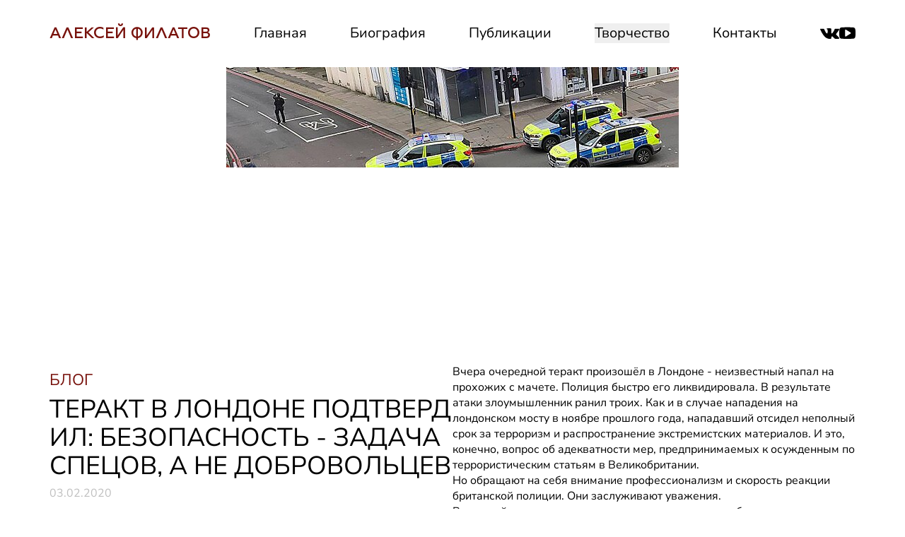

--- FILE ---
content_type: text/html;charset=utf-8
request_url: https://alfafilatov.com/blog/tarify-na-teplovuyu-energiyu-dlya-naseleniya-goroda-moskvy/
body_size: 23149
content:
<!DOCTYPE html><html  lang="ru" data-capo=""><head><meta charset="utf-8">
<meta name="viewport" content="width=device-width, initial-scale=1, shrink-to-fit=no, viewport-fit=cover">
<style>*,::backdrop,:after,:before{--tw-border-spacing-x:0;--tw-border-spacing-y:0;--tw-translate-x:0;--tw-translate-y:0;--tw-rotate:0;--tw-skew-x:0;--tw-skew-y:0;--tw-scale-x:1;--tw-scale-y:1;--tw-pan-x: ;--tw-pan-y: ;--tw-pinch-zoom: ;--tw-scroll-snap-strictness:proximity;--tw-gradient-from-position: ;--tw-gradient-via-position: ;--tw-gradient-to-position: ;--tw-ordinal: ;--tw-slashed-zero: ;--tw-numeric-figure: ;--tw-numeric-spacing: ;--tw-numeric-fraction: ;--tw-ring-inset: ;--tw-ring-offset-width:0px;--tw-ring-offset-color:#fff;--tw-ring-color:#3b82f680;--tw-ring-offset-shadow:0 0 #0000;--tw-ring-shadow:0 0 #0000;--tw-shadow:0 0 #0000;--tw-shadow-colored:0 0 #0000;--tw-blur: ;--tw-brightness: ;--tw-contrast: ;--tw-grayscale: ;--tw-hue-rotate: ;--tw-invert: ;--tw-saturate: ;--tw-sepia: ;--tw-drop-shadow: ;--tw-backdrop-blur: ;--tw-backdrop-brightness: ;--tw-backdrop-contrast: ;--tw-backdrop-grayscale: ;--tw-backdrop-hue-rotate: ;--tw-backdrop-invert: ;--tw-backdrop-opacity: ;--tw-backdrop-saturate: ;--tw-backdrop-sepia: ;--tw-contain-size: ;--tw-contain-layout: ;--tw-contain-paint: ;--tw-contain-style: }/*! tailwindcss v3.4.17 | MIT License | https://tailwindcss.com*/*,:after,:before{border:0 solid #e5e7eb;box-sizing:border-box}:after,:before{--tw-content:""}:host,html{line-height:1.5;-webkit-text-size-adjust:100%;font-family:ui-sans-serif,system-ui,sans-serif,Apple Color Emoji,Segoe UI Emoji,Segoe UI Symbol,Noto Color Emoji;font-feature-settings:normal;font-variation-settings:normal;-moz-tab-size:4;tab-size:4;-webkit-tap-highlight-color:transparent}body{line-height:inherit;margin:0}hr{border-top-width:1px;color:inherit;height:0}abbr:where([title]){-webkit-text-decoration:underline dotted;text-decoration:underline dotted}h1,h2,h3,h4,h5,h6{font-size:inherit;font-weight:inherit}a{color:inherit;text-decoration:inherit}b,strong{font-weight:bolder}code,kbd,pre,samp{font-family:ui-monospace,SFMono-Regular,Menlo,Monaco,Consolas,Liberation Mono,Courier New,monospace;font-feature-settings:normal;font-size:1em;font-variation-settings:normal}small{font-size:80%}sub,sup{font-size:75%;line-height:0;position:relative;vertical-align:initial}sub{bottom:-.25em}sup{top:-.5em}table{border-collapse:collapse;border-color:inherit;text-indent:0}button,input,optgroup,select,textarea{color:inherit;font-family:inherit;font-feature-settings:inherit;font-size:100%;font-variation-settings:inherit;font-weight:inherit;letter-spacing:inherit;line-height:inherit;margin:0;padding:0}button,select{text-transform:none}button,input:where([type=button]),input:where([type=reset]),input:where([type=submit]){-webkit-appearance:button;background-color:initial;background-image:none}:-moz-focusring{outline:auto}:-moz-ui-invalid{box-shadow:none}progress{vertical-align:initial}::-webkit-inner-spin-button,::-webkit-outer-spin-button{height:auto}[type=search]{-webkit-appearance:textfield;outline-offset:-2px}::-webkit-search-decoration{-webkit-appearance:none}::-webkit-file-upload-button{-webkit-appearance:button;font:inherit}summary{display:list-item}blockquote,dd,dl,figure,h1,h2,h3,h4,h5,h6,hr,p,pre{margin:0}fieldset{margin:0}fieldset,legend{padding:0}menu,ol,ul{list-style:none;margin:0;padding:0}dialog{padding:0}textarea{resize:vertical}input::placeholder,textarea::placeholder{color:#9ca3af;opacity:1}[role=button],button{cursor:pointer}:disabled{cursor:default}audio,canvas,embed,iframe,img,object,svg,video{display:block;vertical-align:middle}img,video{height:auto;max-width:100%}[hidden]:where(:not([hidden=until-found])){display:none}.container{width:100%}@media (min-width:640px){.container{max-width:640px}}@media (min-width:768px){.container{max-width:768px}}@media (min-width:1024px){.container{max-width:1024px}}@media (min-width:1280px){.container{max-width:1280px}}@media (min-width:1350px){.container{max-width:1350px}}@media (min-width:1536px){.container{max-width:1536px}}.sr-only{height:1px;margin:-1px;overflow:hidden;padding:0;position:absolute;width:1px;clip:rect(0,0,0,0);border-width:0;white-space:nowrap}.pointer-events-none{pointer-events:none}.visible{visibility:visible}.invisible{visibility:hidden}.fixed{position:fixed}.absolute{position:absolute}.relative{position:relative}.sticky{position:sticky}.inset-0{top:0;right:0;bottom:0;left:0}.inset-y-0{bottom:0;top:0}.bottom-0{bottom:0}.bottom-10{bottom:2.5rem}.bottom-2{bottom:.5rem}.bottom-6{bottom:1.5rem}.bottom-\[20px\]{bottom:20px}.bottom-\[8\%\]{bottom:8%}.bottom-full{bottom:100%}.left-0{left:0}.left-1\/2{left:50%}.left-2{left:.5rem}.left-\[4\%\]{left:4%}.left-\[5\%\]{left:5%}.right-0{right:0}.right-1\/2{right:50%}.right-2{right:.5rem}.right-4{right:1rem}.right-\[10\%\]{right:10%}.right-\[4\%\]{right:4%}.top-0{top:0}.top-24{top:6rem}.top-\[30\%\]{top:30%}.top-\[50px\]{top:50px}.top-auto{top:auto}.z-10{z-index:10}.z-20{z-index:20}.z-40{z-index:40}.z-50{z-index:50}.float-left{float:left}.clear-both{clear:both}.m-auto{margin:auto}.mx-\[4\%\]{margin-left:4%;margin-right:4%}.mx-\[5\%\]{margin-left:5%;margin-right:5%}.mx-\[7\%\]{margin-left:7%;margin-right:7%}.mx-auto{margin-left:auto;margin-right:auto}.my-2{margin-bottom:.5rem;margin-top:.5rem}.my-4{margin-bottom:1rem;margin-top:1rem}.my-7{margin-bottom:1.75rem;margin-top:1.75rem}.my-\[10\%\]{margin-bottom:10%;margin-top:10%}.my-\[15\%\]{margin-bottom:15%;margin-top:15%}.my-\[5\%\]{margin-bottom:5%;margin-top:5%}.my-\[7\%\]{margin-bottom:7%;margin-top:7%}.my-\[8\%\]{margin-bottom:8%;margin-top:8%}.\!mb-4{margin-bottom:1rem!important}.\!ml-auto{margin-left:auto!important}.\!mr-0{margin-right:0!important}.\!mt-10{margin-top:2.5rem!important}.\!mt-4{margin-top:1rem!important}.\!mt-6{margin-top:1.5rem!important}.-ml-1{margin-left:-.25rem}.mb-0{margin-bottom:0}.mb-1{margin-bottom:.25rem}.mb-10{margin-bottom:2.5rem}.mb-12{margin-bottom:3rem}.mb-14{margin-bottom:3.5rem}.mb-2{margin-bottom:.5rem}.mb-4{margin-bottom:1rem}.mb-5{margin-bottom:1.25rem}.mb-6{margin-bottom:1.5rem}.mb-8{margin-bottom:2rem}.mb-9{margin-bottom:2.25rem}.mb-\[10\%\]{margin-bottom:10%}.mb-\[10vw\]{margin-bottom:10vw}.mb-\[2\%\]{margin-bottom:2%}.mb-\[20\%\]{margin-bottom:20%}.mb-\[35\%\]{margin-bottom:35%}.mb-\[4\%\]{margin-bottom:4%}.mb-\[5\%\]{margin-bottom:5%}.mb-\[7\%\]{margin-bottom:7%}.ml-0{margin-left:0}.ml-2\.5{margin-left:.625rem}.ml-3{margin-left:.75rem}.ml-\[4\%\]{margin-left:4%}.ml-auto{margin-left:auto}.mr-0{margin-right:0}.mr-3{margin-right:.75rem}.mr-\[0\.07em\]{margin-right:.07em}.mr-\[1\.5em\]{margin-right:1.5em}.mr-\[10\%\]{margin-right:10%}.mr-\[1em\]{margin-right:1em}.mr-\[20\%\]{margin-right:20%}.mr-auto{margin-right:auto}.mt-1{margin-top:.25rem}.mt-1\.5{margin-top:.375rem}.mt-10{margin-top:2.5rem}.mt-12{margin-top:3rem}.mt-14{margin-top:3.5rem}.mt-16{margin-top:4rem}.mt-2{margin-top:.5rem}.mt-2\.5{margin-top:.625rem}.mt-24{margin-top:6rem}.mt-3{margin-top:.75rem}.mt-32{margin-top:8rem}.mt-4{margin-top:1rem}.mt-5{margin-top:1.25rem}.mt-6{margin-top:1.5rem}.mt-7{margin-top:1.75rem}.mt-8{margin-top:2rem}.mt-\[10\%\]{margin-top:10%}.mt-\[10px\]{margin-top:10px}.mt-\[13\%\]{margin-top:13%}.mt-\[15\%\]{margin-top:15%}.mt-\[17\%\]{margin-top:17%}.mt-\[2\%\]{margin-top:2%}.mt-\[2\.3\%\]{margin-top:2.3%}.mt-\[25\%\]{margin-top:25%}.mt-\[3\%\]{margin-top:3%}.mt-\[4\%\]{margin-top:4%}.mt-\[4\.5vw\]{margin-top:4.5vw}.mt-\[5\%\]{margin-top:5%}.mt-\[50px\]{margin-top:50px}.mt-\[5vw\]{margin-top:5vw}.mt-\[6vw\]{margin-top:6vw}.mt-\[7\%\]{margin-top:7%}.mt-\[70px\]{margin-top:70px}.mt-\[8\%\]{margin-top:8%}.mt-\[9\%\]{margin-top:9%}.mt-auto{margin-top:auto}.block{display:block}.inline-block{display:inline-block}.inline{display:inline}.flex{display:flex}.inline-flex{display:inline-flex}.grid{display:grid}.hidden{display:none}.aspect-\[10\/4\]{aspect-ratio:10/4}.aspect-\[1209\/126\]{aspect-ratio:1209/126}.aspect-\[138\/180\]{aspect-ratio:138/180}.aspect-\[1380\/1555\]{aspect-ratio:1380/1555}.aspect-\[1380\/820\]{aspect-ratio:1380/820}.aspect-\[16\/9\]{aspect-ratio:16/9}.aspect-\[223\/321\]{aspect-ratio:223/321}.aspect-\[23\/17\]{aspect-ratio:23/17}.aspect-\[2440\/1626\]{aspect-ratio:2440/1626}.aspect-\[25\/15\]{aspect-ratio:25/15}.aspect-\[2774\/1078\]{aspect-ratio:2774/1078}.aspect-\[3\/2\]{aspect-ratio:3/2}.aspect-\[309\/71\]{aspect-ratio:309/71}.aspect-\[352\/416\]{aspect-ratio:352/416}.aspect-\[370\/135\]{aspect-ratio:370/135}.aspect-\[371\/148\]{aspect-ratio:371/148}.aspect-\[3876\/1300\]{aspect-ratio:3876/1300}.aspect-\[390\/183\]{aspect-ratio:390/183}.aspect-\[390\/661\]{aspect-ratio:390/661}.aspect-\[4880\/3252\]{aspect-ratio:4880/3252}.aspect-\[528\/756\]{aspect-ratio:528/756}.aspect-\[559\/485\]{aspect-ratio:559/485}.aspect-\[617\/306\]{aspect-ratio:617/306}.aspect-\[677\/285\]{aspect-ratio:677/285}.aspect-\[69\/16\]{aspect-ratio:69/16}.aspect-\[780\/372\]{aspect-ratio:780/372}.aspect-\[805\/1549\]{aspect-ratio:805/1549}.aspect-\[942\/1360\]{aspect-ratio:942/1360}.aspect-\[990\/552\]{aspect-ratio:990/552}.aspect-square{aspect-ratio:1/1}.aspect-video{aspect-ratio:16/9}.h-10{height:2.5rem}.h-12{height:3rem}.h-16{height:4rem}.h-3{height:.75rem}.h-32{height:8rem}.h-4{height:1rem}.h-5{height:1.25rem}.h-6{height:1.5rem}.h-64{height:16rem}.h-8{height:2rem}.h-80{height:20rem}.h-96{height:24rem}.h-\[10\%\]{height:10%}.h-\[100vh\]{height:100vh}.h-\[15px\]{height:15px}.h-\[17px\]{height:17px}.h-\[1em\]{height:1em}.h-\[1px\]{height:1px}.h-\[25px\]{height:25px}.h-\[2px\]{height:2px}.h-\[30px\]{height:30px}.h-\[86\.46\%\]{height:86.46%}.h-auto{height:auto}.h-full{height:100%}.h-min{height:min-content}.h-screen{height:100vh}.max-h-full{max-height:100%}.min-h-full{min-height:100%}.min-h-screen{min-height:100vh}.\!w-\[25px\]{width:25px!important}.w-1\/2{width:50%}.w-1\/3{width:33.333333%}.w-1\/4{width:25%}.w-12{width:3rem}.w-16{width:4rem}.w-2\/3{width:66.666667%}.w-2\/5{width:40%}.w-20{width:5rem}.w-24{width:6rem}.w-3{width:.75rem}.w-3\/4{width:75%}.w-32{width:8rem}.w-4{width:1rem}.w-40{width:10rem}.w-5{width:1.25rem}.w-52{width:13rem}.w-56{width:14rem}.w-6{width:1.5rem}.w-\[1\.2\%\]{width:1.2%}.w-\[1\.5vw\]{width:1.5vw}.w-\[100\%\]{width:100%}.w-\[15vw\]{width:15vw}.w-\[1em\]{width:1em}.w-\[20\%\]{width:20%}.w-\[200\%\]{width:200%}.w-\[20px\]{width:20px}.w-\[30\%\]{width:30%}.w-\[300px\]{width:300px}.w-\[35\%\]{width:35%}.w-\[40\%\]{width:40%}.w-\[50\%\]{width:50%}.w-\[55\%\]{width:55%}.w-\[55vw\]{width:55vw}.w-\[60\%\]{width:60%}.w-\[65\%\]{width:65%}.w-\[70\%\]{width:70%}.w-\[80\%\]{width:80%}.w-\[86\%\]{width:86%}.w-\[90\%\]{width:90%}.w-\[99\%\]{width:99%}.w-full{width:100%}.w-min{width:min-content}.w-screen{width:100vw}.max-w-2xl{max-width:42rem}.max-w-7xl{max-width:80rem}.max-w-\[100vw\]{max-width:100vw}.max-w-\[300px\]{max-width:300px}.max-w-full{max-width:100%}.max-w-md{max-width:28rem}.flex-1{flex:1 1 0%}.flex-shrink-0{flex-shrink:0}.flex-grow{flex-grow:1}.-translate-x-1\/2{--tw-translate-x:-50%}.-translate-x-1\/2,.-translate-y-full{transform:translate(var(--tw-translate-x),var(--tw-translate-y)) rotate(var(--tw-rotate)) skew(var(--tw-skew-x)) skewY(var(--tw-skew-y)) scaleX(var(--tw-scale-x)) scaleY(var(--tw-scale-y))}.-translate-y-full{--tw-translate-y:-100%}.translate-x-1\/2{--tw-translate-x:50%}.translate-x-1\/2,.translate-x-\[-50\%\]{transform:translate(var(--tw-translate-x),var(--tw-translate-y)) rotate(var(--tw-rotate)) skew(var(--tw-skew-x)) skewY(var(--tw-skew-y)) scaleX(var(--tw-scale-x)) scaleY(var(--tw-scale-y))}.translate-x-\[-50\%\]{--tw-translate-x:-50%}.translate-x-\[100\%\]{--tw-translate-x:100%}.translate-x-\[100\%\],.translate-x-\[50\.74\%\]{transform:translate(var(--tw-translate-x),var(--tw-translate-y)) rotate(var(--tw-rotate)) skew(var(--tw-skew-x)) skewY(var(--tw-skew-y)) scaleX(var(--tw-scale-x)) scaleY(var(--tw-scale-y))}.translate-x-\[50\.74\%\]{--tw-translate-x:50.74%}.translate-y-0{--tw-translate-y:0px}.translate-y-0,.translate-y-full{transform:translate(var(--tw-translate-x),var(--tw-translate-y)) rotate(var(--tw-rotate)) skew(var(--tw-skew-x)) skewY(var(--tw-skew-y)) scaleX(var(--tw-scale-x)) scaleY(var(--tw-scale-y))}.translate-y-full{--tw-translate-y:100%}.rotate-180{--tw-rotate:180deg}.rotate-180,.scale-100{transform:translate(var(--tw-translate-x),var(--tw-translate-y)) rotate(var(--tw-rotate)) skew(var(--tw-skew-x)) skewY(var(--tw-skew-y)) scaleX(var(--tw-scale-x)) scaleY(var(--tw-scale-y))}.scale-100{--tw-scale-x:1;--tw-scale-y:1}.scale-95{--tw-scale-x:.95;--tw-scale-y:.95}.scale-95,.scale-\[1\.2\]{transform:translate(var(--tw-translate-x),var(--tw-translate-y)) rotate(var(--tw-rotate)) skew(var(--tw-skew-x)) skewY(var(--tw-skew-y)) scaleX(var(--tw-scale-x)) scaleY(var(--tw-scale-y))}.scale-\[1\.2\]{--tw-scale-x:1.2;--tw-scale-y:1.2}.scale-\[100\%\]{--tw-scale-x:100%;--tw-scale-y:100%}.scale-\[100\%\],.scale-\[100\.1\%\]{transform:translate(var(--tw-translate-x),var(--tw-translate-y)) rotate(var(--tw-rotate)) skew(var(--tw-skew-x)) skewY(var(--tw-skew-y)) scaleX(var(--tw-scale-x)) scaleY(var(--tw-scale-y))}.scale-\[100\.1\%\]{--tw-scale-x:100.1%;--tw-scale-y:100.1%}.scale-\[100\.2\%\]{--tw-scale-x:100.2%;--tw-scale-y:100.2%}.scale-\[100\.2\%\],.scale-\[100\.3\%\]{transform:translate(var(--tw-translate-x),var(--tw-translate-y)) rotate(var(--tw-rotate)) skew(var(--tw-skew-x)) skewY(var(--tw-skew-y)) scaleX(var(--tw-scale-x)) scaleY(var(--tw-scale-y))}.scale-\[100\.3\%\]{--tw-scale-x:100.3%;--tw-scale-y:100.3%}.scale-\[100\.4\%\]{--tw-scale-x:100.4%;--tw-scale-y:100.4%}.scale-\[100\.4\%\],.scale-\[100\.5\%\]{transform:translate(var(--tw-translate-x),var(--tw-translate-y)) rotate(var(--tw-rotate)) skew(var(--tw-skew-x)) skewY(var(--tw-skew-y)) scaleX(var(--tw-scale-x)) scaleY(var(--tw-scale-y))}.scale-\[100\.5\%\]{--tw-scale-x:100.5%;--tw-scale-y:100.5%}.scale-\[100\.6\%\]{--tw-scale-x:100.6%;--tw-scale-y:100.6%}.scale-\[100\.6\%\],.scale-\[100\.7\%\]{transform:translate(var(--tw-translate-x),var(--tw-translate-y)) rotate(var(--tw-rotate)) skew(var(--tw-skew-x)) skewY(var(--tw-skew-y)) scaleX(var(--tw-scale-x)) scaleY(var(--tw-scale-y))}.scale-\[100\.7\%\]{--tw-scale-x:100.7%;--tw-scale-y:100.7%}.scale-\[100\.8\%\]{--tw-scale-x:100.8%;--tw-scale-y:100.8%}.scale-\[100\.8\%\],.scale-\[100\.9\%\]{transform:translate(var(--tw-translate-x),var(--tw-translate-y)) rotate(var(--tw-rotate)) skew(var(--tw-skew-x)) skewY(var(--tw-skew-y)) scaleX(var(--tw-scale-x)) scaleY(var(--tw-scale-y))}.scale-\[100\.9\%\]{--tw-scale-x:100.9%;--tw-scale-y:100.9%}.scale-\[101\%\]{--tw-scale-x:101%;--tw-scale-y:101%}.scale-\[101\%\],.scale-\[101\.1\%\]{transform:translate(var(--tw-translate-x),var(--tw-translate-y)) rotate(var(--tw-rotate)) skew(var(--tw-skew-x)) skewY(var(--tw-skew-y)) scaleX(var(--tw-scale-x)) scaleY(var(--tw-scale-y))}.scale-\[101\.1\%\]{--tw-scale-x:101.1%;--tw-scale-y:101.1%}.scale-\[101\.2\%\]{--tw-scale-x:101.2%;--tw-scale-y:101.2%}.scale-\[101\.2\%\],.scale-\[101\.3\%\]{transform:translate(var(--tw-translate-x),var(--tw-translate-y)) rotate(var(--tw-rotate)) skew(var(--tw-skew-x)) skewY(var(--tw-skew-y)) scaleX(var(--tw-scale-x)) scaleY(var(--tw-scale-y))}.scale-\[101\.3\%\]{--tw-scale-x:101.3%;--tw-scale-y:101.3%}.scale-\[101\.4\%\]{--tw-scale-x:101.4%;--tw-scale-y:101.4%}.scale-\[101\.4\%\],.scale-\[101\.5\%\]{transform:translate(var(--tw-translate-x),var(--tw-translate-y)) rotate(var(--tw-rotate)) skew(var(--tw-skew-x)) skewY(var(--tw-skew-y)) scaleX(var(--tw-scale-x)) scaleY(var(--tw-scale-y))}.scale-\[101\.5\%\]{--tw-scale-x:101.5%;--tw-scale-y:101.5%}.scale-\[101\.6\%\]{--tw-scale-x:101.6%;--tw-scale-y:101.6%}.scale-\[101\.6\%\],.scale-\[101\.7\%\]{transform:translate(var(--tw-translate-x),var(--tw-translate-y)) rotate(var(--tw-rotate)) skew(var(--tw-skew-x)) skewY(var(--tw-skew-y)) scaleX(var(--tw-scale-x)) scaleY(var(--tw-scale-y))}.scale-\[101\.7\%\]{--tw-scale-x:101.7%;--tw-scale-y:101.7%}.scale-\[101\.8\%\]{--tw-scale-x:101.8%;--tw-scale-y:101.8%}.scale-\[101\.8\%\],.scale-\[101\.9\%\]{transform:translate(var(--tw-translate-x),var(--tw-translate-y)) rotate(var(--tw-rotate)) skew(var(--tw-skew-x)) skewY(var(--tw-skew-y)) scaleX(var(--tw-scale-x)) scaleY(var(--tw-scale-y))}.scale-\[101\.9\%\]{--tw-scale-x:101.9%;--tw-scale-y:101.9%}.scale-\[102\%\]{--tw-scale-x:102%;--tw-scale-y:102%}.scale-\[102\%\],.scale-\[102\.1\%\]{transform:translate(var(--tw-translate-x),var(--tw-translate-y)) rotate(var(--tw-rotate)) skew(var(--tw-skew-x)) skewY(var(--tw-skew-y)) scaleX(var(--tw-scale-x)) scaleY(var(--tw-scale-y))}.scale-\[102\.1\%\]{--tw-scale-x:102.1%;--tw-scale-y:102.1%}.scale-\[102\.2\%\]{--tw-scale-x:102.2%;--tw-scale-y:102.2%}.scale-\[102\.2\%\],.scale-\[102\.3\%\]{transform:translate(var(--tw-translate-x),var(--tw-translate-y)) rotate(var(--tw-rotate)) skew(var(--tw-skew-x)) skewY(var(--tw-skew-y)) scaleX(var(--tw-scale-x)) scaleY(var(--tw-scale-y))}.scale-\[102\.3\%\]{--tw-scale-x:102.3%;--tw-scale-y:102.3%}.scale-\[102\.4\%\]{--tw-scale-x:102.4%;--tw-scale-y:102.4%}.scale-\[102\.4\%\],.scale-\[102\.5\%\]{transform:translate(var(--tw-translate-x),var(--tw-translate-y)) rotate(var(--tw-rotate)) skew(var(--tw-skew-x)) skewY(var(--tw-skew-y)) scaleX(var(--tw-scale-x)) scaleY(var(--tw-scale-y))}.scale-\[102\.5\%\]{--tw-scale-x:102.5%;--tw-scale-y:102.5%}.scale-\[102\.6\%\]{--tw-scale-x:102.6%;--tw-scale-y:102.6%}.scale-\[102\.6\%\],.scale-\[102\.7\%\]{transform:translate(var(--tw-translate-x),var(--tw-translate-y)) rotate(var(--tw-rotate)) skew(var(--tw-skew-x)) skewY(var(--tw-skew-y)) scaleX(var(--tw-scale-x)) scaleY(var(--tw-scale-y))}.scale-\[102\.7\%\]{--tw-scale-x:102.7%;--tw-scale-y:102.7%}.scale-\[102\.8\%\]{--tw-scale-x:102.8%;--tw-scale-y:102.8%}.scale-\[102\.8\%\],.scale-\[102\.9\%\]{transform:translate(var(--tw-translate-x),var(--tw-translate-y)) rotate(var(--tw-rotate)) skew(var(--tw-skew-x)) skewY(var(--tw-skew-y)) scaleX(var(--tw-scale-x)) scaleY(var(--tw-scale-y))}.scale-\[102\.9\%\]{--tw-scale-x:102.9%;--tw-scale-y:102.9%}.scale-\[103\%\]{--tw-scale-x:103%;--tw-scale-y:103%}.scale-\[103\%\],.scale-\[103\.1\%\]{transform:translate(var(--tw-translate-x),var(--tw-translate-y)) rotate(var(--tw-rotate)) skew(var(--tw-skew-x)) skewY(var(--tw-skew-y)) scaleX(var(--tw-scale-x)) scaleY(var(--tw-scale-y))}.scale-\[103\.1\%\]{--tw-scale-x:103.1%;--tw-scale-y:103.1%}.scale-\[103\.2\%\]{--tw-scale-x:103.2%;--tw-scale-y:103.2%}.scale-\[103\.2\%\],.scale-\[103\.3\%\]{transform:translate(var(--tw-translate-x),var(--tw-translate-y)) rotate(var(--tw-rotate)) skew(var(--tw-skew-x)) skewY(var(--tw-skew-y)) scaleX(var(--tw-scale-x)) scaleY(var(--tw-scale-y))}.scale-\[103\.3\%\]{--tw-scale-x:103.3%;--tw-scale-y:103.3%}.scale-\[103\.4\%\]{--tw-scale-x:103.4%;--tw-scale-y:103.4%}.scale-\[103\.4\%\],.scale-\[103\.5\%\]{transform:translate(var(--tw-translate-x),var(--tw-translate-y)) rotate(var(--tw-rotate)) skew(var(--tw-skew-x)) skewY(var(--tw-skew-y)) scaleX(var(--tw-scale-x)) scaleY(var(--tw-scale-y))}.scale-\[103\.5\%\]{--tw-scale-x:103.5%;--tw-scale-y:103.5%}.scale-\[103\.6\%\]{--tw-scale-x:103.6%;--tw-scale-y:103.6%}.scale-\[103\.6\%\],.scale-\[103\.7\%\]{transform:translate(var(--tw-translate-x),var(--tw-translate-y)) rotate(var(--tw-rotate)) skew(var(--tw-skew-x)) skewY(var(--tw-skew-y)) scaleX(var(--tw-scale-x)) scaleY(var(--tw-scale-y))}.scale-\[103\.7\%\]{--tw-scale-x:103.7%;--tw-scale-y:103.7%}.scale-\[103\.8\%\]{--tw-scale-x:103.8%;--tw-scale-y:103.8%}.scale-\[103\.8\%\],.scale-\[103\.9\%\]{transform:translate(var(--tw-translate-x),var(--tw-translate-y)) rotate(var(--tw-rotate)) skew(var(--tw-skew-x)) skewY(var(--tw-skew-y)) scaleX(var(--tw-scale-x)) scaleY(var(--tw-scale-y))}.scale-\[103\.9\%\]{--tw-scale-x:103.9%;--tw-scale-y:103.9%}.scale-\[104\%\]{--tw-scale-x:104%;--tw-scale-y:104%}.scale-\[104\%\],.scale-\[104\.1\%\]{transform:translate(var(--tw-translate-x),var(--tw-translate-y)) rotate(var(--tw-rotate)) skew(var(--tw-skew-x)) skewY(var(--tw-skew-y)) scaleX(var(--tw-scale-x)) scaleY(var(--tw-scale-y))}.scale-\[104\.1\%\]{--tw-scale-x:104.1%;--tw-scale-y:104.1%}.scale-\[104\.2\%\]{--tw-scale-x:104.2%;--tw-scale-y:104.2%}.scale-\[104\.2\%\],.scale-\[104\.3\%\]{transform:translate(var(--tw-translate-x),var(--tw-translate-y)) rotate(var(--tw-rotate)) skew(var(--tw-skew-x)) skewY(var(--tw-skew-y)) scaleX(var(--tw-scale-x)) scaleY(var(--tw-scale-y))}.scale-\[104\.3\%\]{--tw-scale-x:104.3%;--tw-scale-y:104.3%}.scale-\[104\.4\%\]{--tw-scale-x:104.4%;--tw-scale-y:104.4%}.scale-\[104\.4\%\],.scale-\[104\.5\%\]{transform:translate(var(--tw-translate-x),var(--tw-translate-y)) rotate(var(--tw-rotate)) skew(var(--tw-skew-x)) skewY(var(--tw-skew-y)) scaleX(var(--tw-scale-x)) scaleY(var(--tw-scale-y))}.scale-\[104\.5\%\]{--tw-scale-x:104.5%;--tw-scale-y:104.5%}.scale-\[104\.6\%\]{--tw-scale-x:104.6%;--tw-scale-y:104.6%}.scale-\[104\.6\%\],.scale-\[104\.7\%\]{transform:translate(var(--tw-translate-x),var(--tw-translate-y)) rotate(var(--tw-rotate)) skew(var(--tw-skew-x)) skewY(var(--tw-skew-y)) scaleX(var(--tw-scale-x)) scaleY(var(--tw-scale-y))}.scale-\[104\.7\%\]{--tw-scale-x:104.7%;--tw-scale-y:104.7%}.scale-\[104\.8\%\]{--tw-scale-x:104.8%;--tw-scale-y:104.8%}.scale-\[104\.8\%\],.scale-\[104\.9\%\]{transform:translate(var(--tw-translate-x),var(--tw-translate-y)) rotate(var(--tw-rotate)) skew(var(--tw-skew-x)) skewY(var(--tw-skew-y)) scaleX(var(--tw-scale-x)) scaleY(var(--tw-scale-y))}.scale-\[104\.9\%\]{--tw-scale-x:104.9%;--tw-scale-y:104.9%}.scale-\[105\%\]{--tw-scale-x:105%;--tw-scale-y:105%}.scale-\[105\%\],.scale-\[105\.1\%\]{transform:translate(var(--tw-translate-x),var(--tw-translate-y)) rotate(var(--tw-rotate)) skew(var(--tw-skew-x)) skewY(var(--tw-skew-y)) scaleX(var(--tw-scale-x)) scaleY(var(--tw-scale-y))}.scale-\[105\.1\%\]{--tw-scale-x:105.1%;--tw-scale-y:105.1%}.scale-\[105\.2\%\]{--tw-scale-x:105.2%;--tw-scale-y:105.2%}.scale-\[105\.2\%\],.scale-\[105\.3\%\]{transform:translate(var(--tw-translate-x),var(--tw-translate-y)) rotate(var(--tw-rotate)) skew(var(--tw-skew-x)) skewY(var(--tw-skew-y)) scaleX(var(--tw-scale-x)) scaleY(var(--tw-scale-y))}.scale-\[105\.3\%\]{--tw-scale-x:105.3%;--tw-scale-y:105.3%}.scale-\[105\.4\%\]{--tw-scale-x:105.4%;--tw-scale-y:105.4%}.scale-\[105\.4\%\],.scale-\[105\.5\%\]{transform:translate(var(--tw-translate-x),var(--tw-translate-y)) rotate(var(--tw-rotate)) skew(var(--tw-skew-x)) skewY(var(--tw-skew-y)) scaleX(var(--tw-scale-x)) scaleY(var(--tw-scale-y))}.scale-\[105\.5\%\]{--tw-scale-x:105.5%;--tw-scale-y:105.5%}.scale-\[105\.6\%\]{--tw-scale-x:105.6%;--tw-scale-y:105.6%}.scale-\[105\.6\%\],.scale-\[105\.7\%\]{transform:translate(var(--tw-translate-x),var(--tw-translate-y)) rotate(var(--tw-rotate)) skew(var(--tw-skew-x)) skewY(var(--tw-skew-y)) scaleX(var(--tw-scale-x)) scaleY(var(--tw-scale-y))}.scale-\[105\.7\%\]{--tw-scale-x:105.7%;--tw-scale-y:105.7%}.scale-\[105\.8\%\]{--tw-scale-x:105.8%;--tw-scale-y:105.8%}.scale-\[105\.8\%\],.scale-\[105\.9\%\]{transform:translate(var(--tw-translate-x),var(--tw-translate-y)) rotate(var(--tw-rotate)) skew(var(--tw-skew-x)) skewY(var(--tw-skew-y)) scaleX(var(--tw-scale-x)) scaleY(var(--tw-scale-y))}.scale-\[105\.9\%\]{--tw-scale-x:105.9%;--tw-scale-y:105.9%}.scale-\[106\%\]{--tw-scale-x:106%;--tw-scale-y:106%}.scale-\[106\%\],.scale-\[106\.1\%\]{transform:translate(var(--tw-translate-x),var(--tw-translate-y)) rotate(var(--tw-rotate)) skew(var(--tw-skew-x)) skewY(var(--tw-skew-y)) scaleX(var(--tw-scale-x)) scaleY(var(--tw-scale-y))}.scale-\[106\.1\%\]{--tw-scale-x:106.1%;--tw-scale-y:106.1%}.scale-\[106\.2\%\]{--tw-scale-x:106.2%;--tw-scale-y:106.2%}.scale-\[106\.2\%\],.scale-\[106\.3\%\]{transform:translate(var(--tw-translate-x),var(--tw-translate-y)) rotate(var(--tw-rotate)) skew(var(--tw-skew-x)) skewY(var(--tw-skew-y)) scaleX(var(--tw-scale-x)) scaleY(var(--tw-scale-y))}.scale-\[106\.3\%\]{--tw-scale-x:106.3%;--tw-scale-y:106.3%}.scale-\[106\.4\%\]{--tw-scale-x:106.4%;--tw-scale-y:106.4%}.scale-\[106\.4\%\],.scale-\[106\.5\%\]{transform:translate(var(--tw-translate-x),var(--tw-translate-y)) rotate(var(--tw-rotate)) skew(var(--tw-skew-x)) skewY(var(--tw-skew-y)) scaleX(var(--tw-scale-x)) scaleY(var(--tw-scale-y))}.scale-\[106\.5\%\]{--tw-scale-x:106.5%;--tw-scale-y:106.5%}.scale-\[106\.6\%\]{--tw-scale-x:106.6%;--tw-scale-y:106.6%}.scale-\[106\.6\%\],.scale-\[106\.7\%\]{transform:translate(var(--tw-translate-x),var(--tw-translate-y)) rotate(var(--tw-rotate)) skew(var(--tw-skew-x)) skewY(var(--tw-skew-y)) scaleX(var(--tw-scale-x)) scaleY(var(--tw-scale-y))}.scale-\[106\.7\%\]{--tw-scale-x:106.7%;--tw-scale-y:106.7%}.scale-\[106\.8\%\]{--tw-scale-x:106.8%;--tw-scale-y:106.8%}.scale-\[106\.8\%\],.scale-\[106\.9\%\]{transform:translate(var(--tw-translate-x),var(--tw-translate-y)) rotate(var(--tw-rotate)) skew(var(--tw-skew-x)) skewY(var(--tw-skew-y)) scaleX(var(--tw-scale-x)) scaleY(var(--tw-scale-y))}.scale-\[106\.9\%\]{--tw-scale-x:106.9%;--tw-scale-y:106.9%}.scale-\[107\%\]{--tw-scale-x:107%;--tw-scale-y:107%}.scale-\[107\%\],.scale-\[107\.1\%\]{transform:translate(var(--tw-translate-x),var(--tw-translate-y)) rotate(var(--tw-rotate)) skew(var(--tw-skew-x)) skewY(var(--tw-skew-y)) scaleX(var(--tw-scale-x)) scaleY(var(--tw-scale-y))}.scale-\[107\.1\%\]{--tw-scale-x:107.1%;--tw-scale-y:107.1%}.scale-\[107\.2\%\]{--tw-scale-x:107.2%;--tw-scale-y:107.2%}.scale-\[107\.2\%\],.scale-\[107\.3\%\]{transform:translate(var(--tw-translate-x),var(--tw-translate-y)) rotate(var(--tw-rotate)) skew(var(--tw-skew-x)) skewY(var(--tw-skew-y)) scaleX(var(--tw-scale-x)) scaleY(var(--tw-scale-y))}.scale-\[107\.3\%\]{--tw-scale-x:107.3%;--tw-scale-y:107.3%}.scale-\[107\.4\%\]{--tw-scale-x:107.4%;--tw-scale-y:107.4%}.scale-\[107\.4\%\],.scale-\[107\.5\%\]{transform:translate(var(--tw-translate-x),var(--tw-translate-y)) rotate(var(--tw-rotate)) skew(var(--tw-skew-x)) skewY(var(--tw-skew-y)) scaleX(var(--tw-scale-x)) scaleY(var(--tw-scale-y))}.scale-\[107\.5\%\]{--tw-scale-x:107.5%;--tw-scale-y:107.5%}.scale-\[107\.6\%\]{--tw-scale-x:107.6%;--tw-scale-y:107.6%}.scale-\[107\.6\%\],.scale-\[107\.7\%\]{transform:translate(var(--tw-translate-x),var(--tw-translate-y)) rotate(var(--tw-rotate)) skew(var(--tw-skew-x)) skewY(var(--tw-skew-y)) scaleX(var(--tw-scale-x)) scaleY(var(--tw-scale-y))}.scale-\[107\.7\%\]{--tw-scale-x:107.7%;--tw-scale-y:107.7%}.scale-\[107\.8\%\]{--tw-scale-x:107.8%;--tw-scale-y:107.8%}.scale-\[107\.8\%\],.scale-\[107\.9\%\]{transform:translate(var(--tw-translate-x),var(--tw-translate-y)) rotate(var(--tw-rotate)) skew(var(--tw-skew-x)) skewY(var(--tw-skew-y)) scaleX(var(--tw-scale-x)) scaleY(var(--tw-scale-y))}.scale-\[107\.9\%\]{--tw-scale-x:107.9%;--tw-scale-y:107.9%}.scale-\[108\%\]{--tw-scale-x:108%;--tw-scale-y:108%}.scale-\[108\%\],.scale-\[108\.1\%\]{transform:translate(var(--tw-translate-x),var(--tw-translate-y)) rotate(var(--tw-rotate)) skew(var(--tw-skew-x)) skewY(var(--tw-skew-y)) scaleX(var(--tw-scale-x)) scaleY(var(--tw-scale-y))}.scale-\[108\.1\%\]{--tw-scale-x:108.1%;--tw-scale-y:108.1%}.scale-\[108\.2\%\]{--tw-scale-x:108.2%;--tw-scale-y:108.2%}.scale-\[108\.2\%\],.scale-\[108\.3\%\]{transform:translate(var(--tw-translate-x),var(--tw-translate-y)) rotate(var(--tw-rotate)) skew(var(--tw-skew-x)) skewY(var(--tw-skew-y)) scaleX(var(--tw-scale-x)) scaleY(var(--tw-scale-y))}.scale-\[108\.3\%\]{--tw-scale-x:108.3%;--tw-scale-y:108.3%}.scale-\[108\.4\%\]{--tw-scale-x:108.4%;--tw-scale-y:108.4%}.scale-\[108\.4\%\],.scale-\[108\.5\%\]{transform:translate(var(--tw-translate-x),var(--tw-translate-y)) rotate(var(--tw-rotate)) skew(var(--tw-skew-x)) skewY(var(--tw-skew-y)) scaleX(var(--tw-scale-x)) scaleY(var(--tw-scale-y))}.scale-\[108\.5\%\]{--tw-scale-x:108.5%;--tw-scale-y:108.5%}.scale-\[108\.6\%\]{--tw-scale-x:108.6%;--tw-scale-y:108.6%}.scale-\[108\.6\%\],.scale-\[108\.7\%\]{transform:translate(var(--tw-translate-x),var(--tw-translate-y)) rotate(var(--tw-rotate)) skew(var(--tw-skew-x)) skewY(var(--tw-skew-y)) scaleX(var(--tw-scale-x)) scaleY(var(--tw-scale-y))}.scale-\[108\.7\%\]{--tw-scale-x:108.7%;--tw-scale-y:108.7%}.scale-\[108\.8\%\]{--tw-scale-x:108.8%;--tw-scale-y:108.8%}.scale-\[108\.8\%\],.scale-\[108\.9\%\]{transform:translate(var(--tw-translate-x),var(--tw-translate-y)) rotate(var(--tw-rotate)) skew(var(--tw-skew-x)) skewY(var(--tw-skew-y)) scaleX(var(--tw-scale-x)) scaleY(var(--tw-scale-y))}.scale-\[108\.9\%\]{--tw-scale-x:108.9%;--tw-scale-y:108.9%}.scale-\[109\%\]{--tw-scale-x:109%;--tw-scale-y:109%}.scale-\[109\%\],.scale-\[109\.1\%\]{transform:translate(var(--tw-translate-x),var(--tw-translate-y)) rotate(var(--tw-rotate)) skew(var(--tw-skew-x)) skewY(var(--tw-skew-y)) scaleX(var(--tw-scale-x)) scaleY(var(--tw-scale-y))}.scale-\[109\.1\%\]{--tw-scale-x:109.1%;--tw-scale-y:109.1%}.scale-\[109\.2\%\]{--tw-scale-x:109.2%;--tw-scale-y:109.2%}.scale-\[109\.2\%\],.scale-\[109\.3\%\]{transform:translate(var(--tw-translate-x),var(--tw-translate-y)) rotate(var(--tw-rotate)) skew(var(--tw-skew-x)) skewY(var(--tw-skew-y)) scaleX(var(--tw-scale-x)) scaleY(var(--tw-scale-y))}.scale-\[109\.3\%\]{--tw-scale-x:109.3%;--tw-scale-y:109.3%}.scale-\[109\.4\%\]{--tw-scale-x:109.4%;--tw-scale-y:109.4%}.scale-\[109\.4\%\],.scale-\[109\.5\%\]{transform:translate(var(--tw-translate-x),var(--tw-translate-y)) rotate(var(--tw-rotate)) skew(var(--tw-skew-x)) skewY(var(--tw-skew-y)) scaleX(var(--tw-scale-x)) scaleY(var(--tw-scale-y))}.scale-\[109\.5\%\]{--tw-scale-x:109.5%;--tw-scale-y:109.5%}.scale-\[109\.6\%\]{--tw-scale-x:109.6%;--tw-scale-y:109.6%}.scale-\[109\.6\%\],.scale-\[109\.7\%\]{transform:translate(var(--tw-translate-x),var(--tw-translate-y)) rotate(var(--tw-rotate)) skew(var(--tw-skew-x)) skewY(var(--tw-skew-y)) scaleX(var(--tw-scale-x)) scaleY(var(--tw-scale-y))}.scale-\[109\.7\%\]{--tw-scale-x:109.7%;--tw-scale-y:109.7%}.scale-\[109\.8\%\]{--tw-scale-x:109.8%;--tw-scale-y:109.8%}.scale-\[109\.8\%\],.scale-\[109\.9\%\]{transform:translate(var(--tw-translate-x),var(--tw-translate-y)) rotate(var(--tw-rotate)) skew(var(--tw-skew-x)) skewY(var(--tw-skew-y)) scaleX(var(--tw-scale-x)) scaleY(var(--tw-scale-y))}.scale-\[109\.9\%\]{--tw-scale-x:109.9%;--tw-scale-y:109.9%}.scale-\[110\%\]{--tw-scale-x:110%;--tw-scale-y:110%}.scale-\[110\%\],.transform{transform:translate(var(--tw-translate-x),var(--tw-translate-y)) rotate(var(--tw-rotate)) skew(var(--tw-skew-x)) skewY(var(--tw-skew-y)) scaleX(var(--tw-scale-x)) scaleY(var(--tw-scale-y))}@keyframes spin{to{transform:rotate(1turn)}}.animate-spin{animation:spin 1s linear infinite}.cursor-not-allowed{cursor:not-allowed}.cursor-pointer{cursor:pointer}.resize-none{resize:none}.resize{resize:both}.appearance-none{-webkit-appearance:none;-moz-appearance:none;appearance:none}.auto-rows-auto{grid-auto-rows:auto}.grid-cols-1{grid-template-columns:repeat(1,minmax(0,1fr))}.grid-cols-2{grid-template-columns:repeat(2,minmax(0,1fr))}.grid-cols-3{grid-template-columns:repeat(3,minmax(0,1fr))}.grid-rows-4{grid-template-rows:repeat(4,minmax(0,1fr))}.flex-row{flex-direction:row}.flex-col{flex-direction:column}.flex-col-reverse{flex-direction:column-reverse}.flex-wrap{flex-wrap:wrap}.items-start{align-items:flex-start}.items-end{align-items:flex-end}.items-center{align-items:center}.justify-start{justify-content:flex-start}.justify-end{justify-content:flex-end}.justify-center{justify-content:center}.justify-between{justify-content:space-between}.justify-items-center{justify-items:center}.\!gap-1{gap:.25rem!important}.\!gap-4{gap:1rem!important}.gap-1{gap:.25rem}.gap-10{gap:2.5rem}.gap-12{gap:3rem}.gap-14{gap:3.5rem}.gap-16{gap:4rem}.gap-2{gap:.5rem}.gap-2\.5{gap:.625rem}.gap-20{gap:5rem}.gap-3{gap:.75rem}.gap-4{gap:1rem}.gap-5{gap:1.25rem}.gap-6{gap:1.5rem}.gap-7{gap:1.75rem}.gap-8{gap:2rem}.gap-\[1\.5\%\]{gap:1.5%}.gap-\[2vw\]{gap:2vw}.gap-\[3\%\]{gap:3%}.gap-\[4vw\]{gap:4vw}.gap-\[5vw\]{gap:5vw}.gap-\[7\%\]{gap:7%}.gap-\[7vw\]{gap:7vw}.gap-x-10{column-gap:2.5rem}.gap-x-4{column-gap:1rem}.gap-x-5{column-gap:1.25rem}.gap-x-6{column-gap:1.5rem}.gap-x-8{column-gap:2rem}.gap-x-\[5\%\]{column-gap:5%}.gap-x-\[6\%\]{column-gap:6%}.gap-y-10{row-gap:2.5rem}.gap-y-12{row-gap:3rem}.gap-y-16{row-gap:4rem}.gap-y-2{row-gap:.5rem}.gap-y-20{row-gap:5rem}.gap-y-8{row-gap:2rem}.space-x-1>:not([hidden])~:not([hidden]){--tw-space-x-reverse:0;margin-left:calc(.25rem*(1 - var(--tw-space-x-reverse)));margin-right:calc(.25rem*var(--tw-space-x-reverse))}.space-x-2>:not([hidden])~:not([hidden]){--tw-space-x-reverse:0;margin-left:calc(.5rem*(1 - var(--tw-space-x-reverse)));margin-right:calc(.5rem*var(--tw-space-x-reverse))}.space-x-4>:not([hidden])~:not([hidden]){--tw-space-x-reverse:0;margin-left:calc(1rem*(1 - var(--tw-space-x-reverse)));margin-right:calc(1rem*var(--tw-space-x-reverse))}.space-y-2>:not([hidden])~:not([hidden]){--tw-space-y-reverse:0;margin-bottom:calc(.5rem*var(--tw-space-y-reverse));margin-top:calc(.5rem*(1 - var(--tw-space-y-reverse)))}.space-y-3>:not([hidden])~:not([hidden]){--tw-space-y-reverse:0;margin-bottom:calc(.75rem*var(--tw-space-y-reverse));margin-top:calc(.75rem*(1 - var(--tw-space-y-reverse)))}.space-y-4>:not([hidden])~:not([hidden]){--tw-space-y-reverse:0;margin-bottom:calc(1rem*var(--tw-space-y-reverse));margin-top:calc(1rem*(1 - var(--tw-space-y-reverse)))}.space-y-6>:not([hidden])~:not([hidden]){--tw-space-y-reverse:0;margin-bottom:calc(1.5rem*var(--tw-space-y-reverse));margin-top:calc(1.5rem*(1 - var(--tw-space-y-reverse)))}.space-y-8>:not([hidden])~:not([hidden]){--tw-space-y-reverse:0;margin-bottom:calc(2rem*var(--tw-space-y-reverse));margin-top:calc(2rem*(1 - var(--tw-space-y-reverse)))}.self-start{align-self:flex-start}.self-end{align-self:flex-end}.self-center{align-self:center}.overflow-hidden{overflow:hidden}.overflow-visible{overflow:visible}.overflow-scroll{overflow:scroll}.overflow-x-auto{overflow-x:auto}.overflow-y-auto{overflow-y:auto}.whitespace-nowrap{white-space:nowrap}.break-all{word-break:break-all}.rounded{border-radius:.25rem}.rounded-full{border-radius:9999px}.rounded-lg{border-radius:.5rem}.rounded-md{border-radius:.375rem}.border{border-width:1px}.border-0{border-width:0}.border-2{border-width:2px}.border-\[1px\]{border-width:1px}.border-\[\#78120C\]{--tw-border-opacity:1;border-color:rgb(120 18 12/var(--tw-border-opacity,1))}.border-blue-500{--tw-border-opacity:1;border-color:rgb(59 130 246/var(--tw-border-opacity,1))}.border-gray-200{--tw-border-opacity:1;border-color:rgb(229 231 235/var(--tw-border-opacity,1))}.border-gray-300{--tw-border-opacity:1;border-color:rgb(209 213 219/var(--tw-border-opacity,1))}.border-transparent{border-color:#0000}.bg-\[\#78120C\]{--tw-bg-opacity:1;background-color:rgb(120 18 12/var(--tw-bg-opacity,1))}.bg-\[\#808080\]{--tw-bg-opacity:1;background-color:rgb(128 128 128/var(--tw-bg-opacity,1))}.bg-\[\#B3B3B3\]{--tw-bg-opacity:1;background-color:rgb(179 179 179/var(--tw-bg-opacity,1))}.bg-\[\#F7F7F7\]{--tw-bg-opacity:1;background-color:rgb(247 247 247/var(--tw-bg-opacity,1))}.bg-black{--tw-bg-opacity:1;background-color:rgb(0 0 0/var(--tw-bg-opacity,1))}.bg-black\/10{background-color:#0000001a}.bg-blue-500{--tw-bg-opacity:1;background-color:rgb(59 130 246/var(--tw-bg-opacity,1))}.bg-gray-100{--tw-bg-opacity:1;background-color:rgb(243 244 246/var(--tw-bg-opacity,1))}.bg-gray-200{--tw-bg-opacity:1;background-color:rgb(229 231 235/var(--tw-bg-opacity,1))}.bg-gray-50{--tw-bg-opacity:1;background-color:rgb(249 250 251/var(--tw-bg-opacity,1))}.bg-gray-900{--tw-bg-opacity:1;background-color:rgb(17 24 39/var(--tw-bg-opacity,1))}.bg-green-50{--tw-bg-opacity:1;background-color:rgb(240 253 244/var(--tw-bg-opacity,1))}.bg-green-500{--tw-bg-opacity:1;background-color:rgb(34 197 94/var(--tw-bg-opacity,1))}.bg-indigo-600{--tw-bg-opacity:1;background-color:rgb(79 70 229/var(--tw-bg-opacity,1))}.bg-orange-400{--tw-bg-opacity:1;background-color:rgb(251 146 60/var(--tw-bg-opacity,1))}.bg-red-100{--tw-bg-opacity:1;background-color:rgb(254 226 226/var(--tw-bg-opacity,1))}.bg-red-50{--tw-bg-opacity:1;background-color:rgb(254 242 242/var(--tw-bg-opacity,1))}.bg-red-500{--tw-bg-opacity:1;background-color:rgb(239 68 68/var(--tw-bg-opacity,1))}.bg-red-600{--tw-bg-opacity:1;background-color:rgb(220 38 38/var(--tw-bg-opacity,1))}.bg-transparent{background-color:initial}.bg-white{--tw-bg-opacity:1;background-color:rgb(255 255 255/var(--tw-bg-opacity,1))}.bg-white\/50{background-color:#ffffff80}.bg-yellow-500{--tw-bg-opacity:1;background-color:rgb(234 179 8/var(--tw-bg-opacity,1))}.bg-opacity-50{--tw-bg-opacity:.5}.bg-\[url\(\/images\/mobile\/biography\/filatov_background2_small\.webp\)\]{background-image:url(/images/mobile/biography/filatov_background2_small.webp)}.bg-\[url\(\/images\/mobile\/index\/filatov_background3\.webp\)\]{background-image:url(/images/mobile/index/filatov_background3.webp)}.bg-\[url\(\/images\/shared\/films2\.webp\)\]{background-image:url(/images/shared/films2.webp)}.bg-gradient-to-b{background-image:linear-gradient(to bottom,var(--tw-gradient-stops))}.from-black{--tw-gradient-from:#000 var(--tw-gradient-from-position);--tw-gradient-to:#0000 var(--tw-gradient-to-position);--tw-gradient-stops:var(--tw-gradient-from),var(--tw-gradient-to)}.to-transparent{--tw-gradient-to:#0000 var(--tw-gradient-to-position)}.bg-cover{background-size:cover}.bg-bottom{background-position:bottom}.object-contain{object-fit:contain}.object-cover{object-fit:cover}.p-1\.5{padding:.375rem}.p-2{padding:.5rem}.p-3{padding:.75rem}.p-4{padding:1rem}.p-6{padding:1.5rem}.\!px-\[4\%\]{padding-left:4%!important;padding-right:4%!important}.px-2{padding-left:.5rem;padding-right:.5rem}.px-20{padding-left:5rem;padding-right:5rem}.px-3{padding-left:.75rem;padding-right:.75rem}.px-4{padding-left:1rem;padding-right:1rem}.px-6{padding-left:1.5rem;padding-right:1.5rem}.px-\[2\.5\%\]{padding-left:2.5%;padding-right:2.5%}.px-\[3\%\]{padding-left:3%;padding-right:3%}.px-\[4\%\]{padding-left:4%;padding-right:4%}.px-\[70px\]{padding-left:70px;padding-right:70px}.py-1{padding-bottom:.25rem;padding-top:.25rem}.py-12{padding-bottom:3rem;padding-top:3rem}.py-14{padding-bottom:3.5rem;padding-top:3.5rem}.py-2{padding-bottom:.5rem;padding-top:.5rem}.py-24{padding-bottom:6rem;padding-top:6rem}.py-3{padding-bottom:.75rem;padding-top:.75rem}.py-8{padding-bottom:2rem;padding-top:2rem}.py-\[11\%\]{padding-bottom:11%;padding-top:11%}.py-\[5\%\]{padding-bottom:5%;padding-top:5%}.\!pb-10{padding-bottom:2.5rem!important}.\!pt-\[15px\]{padding-top:15px!important}.pb-2{padding-bottom:.5rem}.pb-24{padding-bottom:6rem}.pb-4{padding-bottom:1rem}.pb-\[15px\]{padding-bottom:15px}.pb-\[20\%\]{padding-bottom:20%}.pb-\[35\%\]{padding-bottom:35%}.pl-5{padding-left:1.25rem}.pr-4{padding-right:1rem}.pr-5{padding-right:1.25rem}.pr-\[10\%\]{padding-right:10%}.pt-0{padding-top:0}.pt-24{padding-top:6rem}.pt-5{padding-top:1.25rem}.pt-7{padding-top:1.75rem}.pt-8{padding-top:2rem}.pt-\[10\%\]{padding-top:10%}.pt-\[15px\]{padding-top:15px}.text-left{text-align:left}.text-center{text-align:center}.align-middle{vertical-align:middle}.align-\[-0\.1em\]{vertical-align:-.1em}.font-\[Lack\]{font-family:Lack}.font-\[NunitoSans\]{font-family:NunitoSans}.font-\[lack\]{font-family:lack}.text-2xl{font-size:1.5rem;line-height:2rem}.text-3xl{font-size:1.875rem;line-height:2.25rem}.text-4xl{font-size:2.25rem;line-height:2.5rem}.text-5xl{font-size:3rem;line-height:1}.text-\[1\.0em\]{font-size:1em}.text-\[1\.3em\]{font-size:1.3em}.text-\[1\.8em\]{font-size:1.8em}.text-\[2\.0em\]{font-size:2em}.text-\[2\.2em\]{font-size:2.2em}.text-\[2\.7vw\]{font-size:2.7vw}.text-\[3\.5vw\]{font-size:3.5vw}.text-\[3vw\]{font-size:3vw}.text-\[4\.2vw\]{font-size:4.2vw}.text-\[4\.4vw\]{font-size:4.4vw}.text-\[4\.5vw\]{font-size:4.5vw}.text-\[4vw\]{font-size:4vw}.text-\[5vw\]{font-size:5vw}.text-\[6\.3vw\]{font-size:6.3vw}.text-\[6\.5vw\]{font-size:6.5vw}.text-\[6\.7vw\]{font-size:6.7vw}.text-\[6vw\]{font-size:6vw}.text-\[7vw\]{font-size:7vw}.text-\[8vw\]{font-size:8vw}.text-base{font-size:1rem;line-height:1.5rem}.text-lg{font-size:1.125rem;line-height:1.75rem}.text-sm{font-size:.875rem;line-height:1.25rem}.text-xl{font-size:1.25rem;line-height:1.75rem}.text-xs{font-size:.75rem;line-height:1rem}.font-bold{font-weight:700}.font-extrabold{font-weight:800}.font-medium{font-weight:500}.font-normal{font-weight:400}.font-semibold{font-weight:600}.italic{font-style:italic}.leading-3{line-height:.75rem}.leading-6{line-height:1.5rem}.leading-none{line-height:1}.leading-normal{line-height:1.5}.leading-snug{line-height:1.375}.leading-tight{line-height:1.25}.tracking-wider{letter-spacing:.05em}.text-\[\#333\]{--tw-text-opacity:1;color:rgb(51 51 51/var(--tw-text-opacity,1))}.text-\[\#3c3c3c\]{--tw-text-opacity:1;color:rgb(60 60 60/var(--tw-text-opacity,1))}.text-\[\#666666\]{--tw-text-opacity:1;color:rgb(102 102 102/var(--tw-text-opacity,1))}.text-\[\#78120C\],.text-\[\#78120c\]{--tw-text-opacity:1;color:rgb(120 18 12/var(--tw-text-opacity,1))}.text-\[\#808080\]{--tw-text-opacity:1;color:rgb(128 128 128/var(--tw-text-opacity,1))}.text-\[\#818080\]{--tw-text-opacity:1;color:rgb(129 128 128/var(--tw-text-opacity,1))}.text-\[\#bfbfbf\]{--tw-text-opacity:1;color:rgb(191 191 191/var(--tw-text-opacity,1))}.text-black{--tw-text-opacity:1;color:rgb(0 0 0/var(--tw-text-opacity,1))}.text-blue-600{--tw-text-opacity:1;color:rgb(37 99 235/var(--tw-text-opacity,1))}.text-gray-400{--tw-text-opacity:1;color:rgb(156 163 175/var(--tw-text-opacity,1))}.text-gray-500{--tw-text-opacity:1;color:rgb(107 114 128/var(--tw-text-opacity,1))}.text-gray-600{--tw-text-opacity:1;color:rgb(75 85 99/var(--tw-text-opacity,1))}.text-gray-700{--tw-text-opacity:1;color:rgb(55 65 81/var(--tw-text-opacity,1))}.text-gray-800{--tw-text-opacity:1;color:rgb(31 41 55/var(--tw-text-opacity,1))}.text-gray-900{--tw-text-opacity:1;color:rgb(17 24 39/var(--tw-text-opacity,1))}.text-green-500{--tw-text-opacity:1;color:rgb(34 197 94/var(--tw-text-opacity,1))}.text-green-800{--tw-text-opacity:1;color:rgb(22 101 52/var(--tw-text-opacity,1))}.text-indigo-600{--tw-text-opacity:1;color:rgb(79 70 229/var(--tw-text-opacity,1))}.text-red-600{--tw-text-opacity:1;color:rgb(220 38 38/var(--tw-text-opacity,1))}.text-red-700{--tw-text-opacity:1;color:rgb(185 28 28/var(--tw-text-opacity,1))}.text-red-800{--tw-text-opacity:1;color:rgb(153 27 27/var(--tw-text-opacity,1))}.text-white{--tw-text-opacity:1;color:rgb(255 255 255/var(--tw-text-opacity,1))}.underline{text-decoration-line:underline}.no-underline{text-decoration-line:none}.placeholder-gray-500::placeholder{--tw-placeholder-opacity:1;color:rgb(107 114 128/var(--tw-placeholder-opacity,1))}.opacity-0{opacity:0}.opacity-100{opacity:1}.opacity-25{opacity:.25}.opacity-50{opacity:.5}.opacity-75{opacity:.75}.shadow{--tw-shadow:0 1px 3px 0 #0000001a,0 1px 2px -1px #0000001a;--tw-shadow-colored:0 1px 3px 0 var(--tw-shadow-color),0 1px 2px -1px var(--tw-shadow-color)}.shadow,.shadow-lg{box-shadow:var(--tw-ring-offset-shadow,0 0 #0000),var(--tw-ring-shadow,0 0 #0000),var(--tw-shadow)}.shadow-lg{--tw-shadow:0 10px 15px -3px #0000001a,0 4px 6px -4px #0000001a;--tw-shadow-colored:0 10px 15px -3px var(--tw-shadow-color),0 4px 6px -4px var(--tw-shadow-color)}.shadow-md{--tw-shadow:0 4px 6px -1px #0000001a,0 2px 4px -2px #0000001a;--tw-shadow-colored:0 4px 6px -1px var(--tw-shadow-color),0 2px 4px -2px var(--tw-shadow-color)}.shadow-md,.shadow-sm{box-shadow:var(--tw-ring-offset-shadow,0 0 #0000),var(--tw-ring-shadow,0 0 #0000),var(--tw-shadow)}.shadow-sm{--tw-shadow:0 1px 2px 0 #0000000d;--tw-shadow-colored:0 1px 2px 0 var(--tw-shadow-color)}.shadow-xl{--tw-shadow:0 20px 25px -5px #0000001a,0 8px 10px -6px #0000001a;--tw-shadow-colored:0 20px 25px -5px var(--tw-shadow-color),0 8px 10px -6px var(--tw-shadow-color);box-shadow:var(--tw-ring-offset-shadow,0 0 #0000),var(--tw-ring-shadow,0 0 #0000),var(--tw-shadow)}.outline-none{outline:2px solid #0000;outline-offset:2px}.ring-1{--tw-ring-offset-shadow:var(--tw-ring-inset) 0 0 0 var(--tw-ring-offset-width) var(--tw-ring-offset-color);--tw-ring-shadow:var(--tw-ring-inset) 0 0 0 calc(1px + var(--tw-ring-offset-width)) var(--tw-ring-color);box-shadow:var(--tw-ring-offset-shadow),var(--tw-ring-shadow),var(--tw-shadow,0 0 #0000)}.ring-black{--tw-ring-opacity:1;--tw-ring-color:rgb(0 0 0/var(--tw-ring-opacity,1))}.ring-opacity-5{--tw-ring-opacity:.05}.drop-shadow-\[0_10px_10px_\#000\]{--tw-drop-shadow:drop-shadow(0 10px 10px #000)}.drop-shadow-\[0_10px_10px_\#000\],.drop-shadow-md{filter:var(--tw-blur) var(--tw-brightness) var(--tw-contrast) var(--tw-grayscale) var(--tw-hue-rotate) var(--tw-invert) var(--tw-saturate) var(--tw-sepia) var(--tw-drop-shadow)}.drop-shadow-md{--tw-drop-shadow:drop-shadow(0 4px 3px #00000012) drop-shadow(0 2px 2px #0000000f)}.filter{filter:var(--tw-blur) var(--tw-brightness) var(--tw-contrast) var(--tw-grayscale) var(--tw-hue-rotate) var(--tw-invert) var(--tw-saturate) var(--tw-sepia) var(--tw-drop-shadow)}.transition{transition-duration:.15s;transition-property:color,background-color,border-color,text-decoration-color,fill,stroke,opacity,box-shadow,transform,filter,backdrop-filter;transition-timing-function:cubic-bezier(.4,0,.2,1)}.transition-all{transition-duration:.15s;transition-property:all;transition-timing-function:cubic-bezier(.4,0,.2,1)}.transition-colors{transition-duration:.15s;transition-property:color,background-color,border-color,text-decoration-color,fill,stroke;transition-timing-function:cubic-bezier(.4,0,.2,1)}.transition-opacity{transition-duration:.15s;transition-property:opacity;transition-timing-function:cubic-bezier(.4,0,.2,1)}.transition-transform{transition-duration:.15s;transition-property:transform;transition-timing-function:cubic-bezier(.4,0,.2,1)}.duration-100{transition-duration:.1s}.duration-200{transition-duration:.2s}.duration-300{transition-duration:.3s}.duration-500{transition-duration:.5s}.duration-700{transition-duration:.7s}.duration-75{transition-duration:75ms}.ease-in{transition-timing-function:cubic-bezier(.4,0,1,1)}.ease-out{transition-timing-function:cubic-bezier(0,0,.2,1)}.file\:mr-4::file-selector-button{margin-right:1rem}.file\:cursor-pointer::file-selector-button{cursor:pointer}.file\:rounded-lg::file-selector-button{border-radius:.5rem}.file\:border-0::file-selector-button{border-width:0}.file\:bg-blue-500::file-selector-button{--tw-bg-opacity:1;background-color:rgb(59 130 246/var(--tw-bg-opacity,1))}.file\:px-4::file-selector-button{padding-left:1rem;padding-right:1rem}.file\:py-2::file-selector-button{padding-bottom:.5rem;padding-top:.5rem}.file\:text-white::file-selector-button{--tw-text-opacity:1;color:rgb(255 255 255/var(--tw-text-opacity,1))}.placeholder\:text-\[\#818080\]::placeholder{--tw-text-opacity:1;color:rgb(129 128 128/var(--tw-text-opacity,1))}.hover\:scale-\[102\%\]:hover{--tw-scale-x:102%;--tw-scale-y:102%;transform:translate(var(--tw-translate-x),var(--tw-translate-y)) rotate(var(--tw-rotate)) skew(var(--tw-skew-x)) skewY(var(--tw-skew-y)) scaleX(var(--tw-scale-x)) scaleY(var(--tw-scale-y))}.hover\:bg-blue-600:hover{--tw-bg-opacity:1;background-color:rgb(37 99 235/var(--tw-bg-opacity,1))}.hover\:bg-gray-100:hover{--tw-bg-opacity:1;background-color:rgb(243 244 246/var(--tw-bg-opacity,1))}.hover\:bg-gray-200:hover{--tw-bg-opacity:1;background-color:rgb(229 231 235/var(--tw-bg-opacity,1))}.hover\:bg-gray-50:hover{--tw-bg-opacity:1;background-color:rgb(249 250 251/var(--tw-bg-opacity,1))}.hover\:bg-green-600:hover{--tw-bg-opacity:1;background-color:rgb(22 163 74/var(--tw-bg-opacity,1))}.hover\:bg-indigo-700:hover{--tw-bg-opacity:1;background-color:rgb(67 56 202/var(--tw-bg-opacity,1))}.hover\:bg-orange-500:hover{--tw-bg-opacity:1;background-color:rgb(249 115 22/var(--tw-bg-opacity,1))}.hover\:bg-red-100:hover{--tw-bg-opacity:1;background-color:rgb(254 226 226/var(--tw-bg-opacity,1))}.hover\:bg-red-600:hover{--tw-bg-opacity:1;background-color:rgb(220 38 38/var(--tw-bg-opacity,1))}.hover\:bg-red-700:hover{--tw-bg-opacity:1;background-color:rgb(185 28 28/var(--tw-bg-opacity,1))}.hover\:text-blue-800:hover{--tw-text-opacity:1;color:rgb(30 64 175/var(--tw-text-opacity,1))}.hover\:text-gray-700:hover{--tw-text-opacity:1;color:rgb(55 65 81/var(--tw-text-opacity,1))}.hover\:text-gray-900:hover{--tw-text-opacity:1;color:rgb(17 24 39/var(--tw-text-opacity,1))}.hover\:underline:hover{text-decoration-line:underline}.hover\:opacity-80:hover{opacity:.8}.hover\:opacity-90:hover{opacity:.9}.hover\:file\:bg-blue-600::file-selector-button:hover{--tw-bg-opacity:1;background-color:rgb(37 99 235/var(--tw-bg-opacity,1))}.focus\:z-10:focus{z-index:10}.focus\:border-blue-500:focus{--tw-border-opacity:1;border-color:rgb(59 130 246/var(--tw-border-opacity,1))}.focus\:border-indigo-500:focus{--tw-border-opacity:1;border-color:rgb(99 102 241/var(--tw-border-opacity,1))}.focus\:border-transparent:focus{border-color:#0000}.focus\:outline-none:focus{outline:2px solid #0000;outline-offset:2px}.focus\:ring-2:focus{--tw-ring-offset-shadow:var(--tw-ring-inset) 0 0 0 var(--tw-ring-offset-width) var(--tw-ring-offset-color);--tw-ring-shadow:var(--tw-ring-inset) 0 0 0 calc(2px + var(--tw-ring-offset-width)) var(--tw-ring-color);box-shadow:var(--tw-ring-offset-shadow),var(--tw-ring-shadow),var(--tw-shadow,0 0 #0000)}.focus\:ring-blue-500:focus{--tw-ring-opacity:1;--tw-ring-color:rgb(59 130 246/var(--tw-ring-opacity,1))}.focus\:ring-indigo-500:focus{--tw-ring-opacity:1;--tw-ring-color:rgb(99 102 241/var(--tw-ring-opacity,1))}.focus\:ring-red-500:focus{--tw-ring-opacity:1;--tw-ring-color:rgb(239 68 68/var(--tw-ring-opacity,1))}.focus\:ring-offset-2:focus{--tw-ring-offset-width:2px}.disabled\:cursor-not-allowed:disabled{cursor:not-allowed}.disabled\:opacity-50:disabled{opacity:.5}.group:hover .group-hover\:visible{visibility:visible}.group:hover .group-hover\:scale-110{--tw-scale-x:1.1;--tw-scale-y:1.1;transform:translate(var(--tw-translate-x),var(--tw-translate-y)) rotate(var(--tw-rotate)) skew(var(--tw-skew-x)) skewY(var(--tw-skew-y)) scaleX(var(--tw-scale-x)) scaleY(var(--tw-scale-y))}.group:hover .group-hover\:bg-black\/30{background-color:#0000004d}@media (min-width:640px){.sm\:mx-0{margin-left:0;margin-right:0}.sm\:ml-3{margin-left:.75rem}.sm\:ml-4{margin-left:1rem}.sm\:mt-0{margin-top:0}.sm\:flex{display:flex}.sm\:w-auto{width:auto}.sm\:w-full{width:100%}.sm\:max-w-lg{max-width:32rem}.sm\:flex-row{flex-direction:row}.sm\:flex-row-reverse{flex-direction:row-reverse}.sm\:items-start{align-items:flex-start}.sm\:p-6{padding:1.5rem}.sm\:px-6{padding-left:1.5rem;padding-right:1.5rem}.sm\:py-5{padding-bottom:1.25rem;padding-top:1.25rem}.sm\:text-left{text-align:left}.sm\:text-\[1\.4em\]{font-size:1.4em}.sm\:text-sm{font-size:.875rem;line-height:1.25rem}.sm\:text-xl{font-size:1.25rem;line-height:1.75rem}}@media (min-width:768px){.md\:col-span-2{grid-column:span 2/span 2}.md\:w-\[30\%\]{width:30%}.md\:w-\[70\%\]{width:70%}.md\:grid-cols-2{grid-template-columns:repeat(2,minmax(0,1fr))}.md\:flex-row{flex-direction:row}}@media (min-width:1024px){.lg\:sticky{position:sticky}.lg\:bottom-10{bottom:2.5rem}.lg\:bottom-\[30px\]{bottom:30px}.lg\:top-0{top:0}.lg\:mx-\[20\%\]{margin-left:20%;margin-right:20%}.lg\:mx-\[70px\]{margin-left:70px;margin-right:70px}.lg\:my-10{margin-bottom:2.5rem;margin-top:2.5rem}.lg\:my-14{margin-bottom:3.5rem;margin-top:3.5rem}.lg\:my-16{margin-bottom:4rem;margin-top:4rem}.lg\:my-20{margin-bottom:5rem;margin-top:5rem}.lg\:my-24{margin-bottom:6rem;margin-top:6rem}.lg\:my-\[10\%\]{margin-bottom:10%;margin-top:10%}.lg\:mb-0{margin-bottom:0}.lg\:mb-10{margin-bottom:2.5rem}.lg\:mb-14{margin-bottom:3.5rem}.lg\:mb-20{margin-bottom:5rem}.lg\:ml-auto{margin-left:auto}.lg\:mt-0{margin-top:0}.lg\:mt-10{margin-top:2.5rem}.lg\:mt-12{margin-top:3rem}.lg\:mt-16{margin-top:4rem}.lg\:mt-20{margin-top:5rem}.lg\:mt-24{margin-top:6rem}.lg\:mt-28{margin-top:7rem}.lg\:mt-32{margin-top:8rem}.lg\:mt-5{margin-top:1.25rem}.lg\:mt-6{margin-top:1.5rem}.lg\:mt-8{margin-top:2rem}.lg\:mt-\[60px\]{margin-top:60px}.lg\:flex{display:flex}.lg\:h-\[100vh\],.lg\:h-screen{height:100vh}.lg\:max-h-\[70vh\]{max-height:70vh}.lg\:min-h-\[700px\]{min-height:700px}.lg\:w-1\/2{width:50%}.lg\:w-\[10\%\]{width:10%}.lg\:w-\[20\%\]{width:20%}.lg\:w-\[235vw\]{width:235vw}.lg\:w-\[30\%\]{width:30%}.lg\:w-\[40\%\]{width:40%}.lg\:w-\[40px\]{width:40px}.lg\:w-\[40vw\]{width:40vw}.lg\:w-\[45\%\]{width:45%}.lg\:w-\[50\%\]{width:50%}.lg\:w-\[5px\]{width:5px}.lg\:w-\[60\%\]{width:60%}.lg\:w-\[70\%\]{width:70%}.lg\:w-full{width:100%}.lg\:grid-cols-2{grid-template-columns:repeat(2,minmax(0,1fr))}.lg\:grid-rows-2{grid-template-rows:repeat(2,minmax(0,1fr))}.lg\:flex-row{flex-direction:row}.lg\:flex-col{flex-direction:column}.lg\:items-end{align-items:flex-end}.lg\:justify-start{justify-content:flex-start}.lg\:gap-14{gap:3.5rem}.lg\:gap-16{gap:4rem}.lg\:gap-4{gap:1rem}.lg\:gap-5{gap:1.25rem}.lg\:gap-7{gap:1.75rem}.lg\:gap-8{gap:2rem}.lg\:gap-x-10{column-gap:2.5rem}.lg\:gap-x-\[3\%\]{column-gap:3%}.lg\:gap-y-16{row-gap:4rem}.lg\:gap-y-20{row-gap:5rem}.lg\:self-start{align-self:flex-start}.lg\:whitespace-nowrap{white-space:nowrap}.lg\:bg-black{--tw-bg-opacity:1;background-color:rgb(0 0 0/var(--tw-bg-opacity,1))}.lg\:px-0{padding-left:0;padding-right:0}.lg\:px-8{padding-left:2rem;padding-right:2rem}.lg\:px-\[4\%\]{padding-left:4%;padding-right:4%}.lg\:px-\[70px\]{padding-left:70px;padding-right:70px}.lg\:py-\[100px\]{padding-bottom:100px;padding-top:100px}.lg\:pb-32{padding-bottom:8rem}.lg\:pl-10{padding-left:2.5rem}.lg\:pr-10{padding-right:2.5rem}.lg\:pt-24{padding-top:6rem}.lg\:text-2xl{font-size:1.5rem;line-height:2rem}.lg\:text-3xl{font-size:1.875rem;line-height:2.25rem}.lg\:text-4xl{font-size:2.25rem;line-height:2.5rem}.lg\:text-\[1\.0rem\]{font-size:1rem}.lg\:text-\[1\.4em\]{font-size:1.4em}.lg\:text-\[2\.2em\]{font-size:2.2em}.lg\:text-lg{font-size:1.125rem;line-height:1.75rem}.lg\:text-xl{font-size:1.25rem;line-height:1.75rem}}@media (min-width:1280px){.xl\:translate-y-\[-10\%\]{--tw-translate-y:-10%;transform:translate(var(--tw-translate-x),var(--tw-translate-y)) rotate(var(--tw-rotate)) skew(var(--tw-skew-x)) skewY(var(--tw-skew-y)) scaleX(var(--tw-scale-x)) scaleY(var(--tw-scale-y))}.xl\:grid-cols-4{grid-template-columns:repeat(4,minmax(0,1fr))}.xl\:gap-2{gap:.5rem}.xl\:text-2xl{font-size:1.5rem;line-height:2rem}.xl\:text-\[2\.5em\]{font-size:2.5em}.xl\:text-lg{font-size:1.125rem;line-height:1.75rem}.xl\:text-xl{font-size:1.25rem;line-height:1.75rem}}@media (min-width:1350px){.\31\.5xl\:mt-8{margin-top:2rem}.\31\.5xl\:inline-block{display:inline-block}.\31\.5xl\:translate-y-0{--tw-translate-y:0px;transform:translate(var(--tw-translate-x),var(--tw-translate-y)) rotate(var(--tw-rotate)) skew(var(--tw-skew-x)) skewY(var(--tw-skew-y)) scaleX(var(--tw-scale-x)) scaleY(var(--tw-scale-y))}}@media (min-width:1536px){.\32xl\:grid-cols-3{grid-template-columns:repeat(3,minmax(0,1fr))}.\32xl\:grid-cols-5{grid-template-columns:repeat(5,minmax(0,1fr))}}.\[\&\:\:-webkit-media-controls-current-time-display\]\:text-black::-webkit-media-controls-current-time-display{--tw-text-opacity:1;color:rgb(0 0 0/var(--tw-text-opacity,1))}.\[\&\:\:-webkit-media-controls-enclosure\]\:bg-transparent::-webkit-media-controls-enclosure{background-color:initial}.\[\&\:\:-webkit-media-controls-mute-button\]\:text-black::-webkit-media-controls-mute-button{--tw-text-opacity:1;color:rgb(0 0 0/var(--tw-text-opacity,1))}.\[\&\:\:-webkit-media-controls-panel\]\:bg-transparent::-webkit-media-controls-panel{background-color:initial}.\[\&\:\:-webkit-media-controls-panel\]\:p-0::-webkit-media-controls-panel{padding:0}.\[\&\:\:-webkit-media-controls-play-button\]\:text-black::-webkit-media-controls-play-button,.\[\&\:\:-webkit-media-controls-time-remaining-display\]\:text-black::-webkit-media-controls-time-remaining-display{--tw-text-opacity:1;color:rgb(0 0 0/var(--tw-text-opacity,1))}.\[\&\:\:-webkit-media-controls-timeline\]\:bg-transparent::-webkit-media-controls-timeline{background-color:initial}.\[\&\>h1\]\:text-2xl>h1{font-size:1.5rem;line-height:2rem}.\[\&\>h2\]\:text-xl>h2{font-size:1.25rem;line-height:1.75rem}.\[\&\>h3\]\:text-lg>h3{font-size:1.125rem;line-height:1.75rem}.\[\&\>h4\]\:text-base>h4{font-size:1rem;line-height:1.5rem}.\[\&\>h5\]\:text-sm>h5{font-size:.875rem;line-height:1.25rem}.\[\&\>h6\]\:text-\[0\.75rem\]>h6{font-size:.75rem}</style>
<style>@font-face{font-family:Lack;font-style:normal;font-weight:400;src:local("Lack"),url(/_nuxt/Lack-Regular.1nRX5AoA.otf) format("opentype")}@font-face{font-family:NunitoSans;font-style:normal;font-weight:400;src:local("Nunito Sans"),url(/_nuxt/NunitoSans-VariableFont_YTLC_opsz_wdth_wght.DD6HJfH_.ttf) format("opentype")}body{font-family:NunitoSans!important;margin:0;scroll-behavior:auto!important}@supports (-webkit-touch-callout:none){.gap-4{margin:-.5rem}.gap-4>*{margin:.5rem}}.global_container{padding-left:70px;padding-right:70px;padding-top:30px}@media (max-width:1024px){.global_container{padding-left:4%;padding-right:4%;padding-top:15px}}.loading{background:linear-gradient(90deg,#e0e0e0 25%,#f4f4f4,#e0e0e0 75%);background-size:200% 100%}.dark_loading,.loading{animation:skeleton-loading 1.5s infinite}.dark_loading{background:linear-gradient(90deg,#262626 25%,#333,#262626 75%);background-size:200% 100%}@keyframes skeleton-loading{0%{background-position:200% 0}to{background-position:-200% 0}}.rotate-shake{animation:rotateShake .25s ease-in-out infinite;transform-origin:center}@keyframes rotateShake{0%{transform:rotate(-.1deg)}50%{transform:rotate(.1deg)}to{transform:rotate(-.1deg)}}</style>
<style>/*!
 * Quill Editor v2.0.3
 * https://quilljs.com
 * Copyright (c) 2017-2024, Slab
 * Copyright (c) 2014, Jason Chen
 * Copyright (c) 2013, salesforce.com
 */.ql-container{box-sizing:border-box;font-family:Helvetica,Arial,sans-serif;font-size:13px;height:100%;margin:0;position:relative}.ql-container.ql-disabled .ql-tooltip{visibility:hidden}.ql-container:not(.ql-disabled) li[data-list=checked]>.ql-ui,.ql-container:not(.ql-disabled) li[data-list=unchecked]>.ql-ui{cursor:pointer}.ql-clipboard{height:1px;left:-100000px;overflow-y:hidden;position:absolute;top:50%}.ql-clipboard p{margin:0;padding:0}.ql-editor{box-sizing:border-box;counter-reset:list-0 list-1 list-2 list-3 list-4 list-5 list-6 list-7 list-8 list-9;height:100%;line-height:1.42;outline:none;overflow-y:auto;padding:12px 15px;-o-tab-size:4;tab-size:4;-moz-tab-size:4;text-align:left;white-space:pre-wrap;word-wrap:break-word}.ql-editor>*{cursor:text}.ql-editor blockquote,.ql-editor h1,.ql-editor h2,.ql-editor h3,.ql-editor h4,.ql-editor h5,.ql-editor h6,.ql-editor ol,.ql-editor p,.ql-editor pre{margin:0;padding:0}@supports (counter-set:none){.ql-editor h1,.ql-editor h2,.ql-editor h3,.ql-editor h4,.ql-editor h5,.ql-editor h6,.ql-editor p{counter-set:list-0 list-1 list-2 list-3 list-4 list-5 list-6 list-7 list-8 list-9}}@supports not (counter-set:none){.ql-editor h1,.ql-editor h2,.ql-editor h3,.ql-editor h4,.ql-editor h5,.ql-editor h6,.ql-editor p{counter-reset:list-0 list-1 list-2 list-3 list-4 list-5 list-6 list-7 list-8 list-9}}.ql-editor table{border-collapse:collapse}.ql-editor td{border:1px solid #000;padding:2px 5px}.ql-editor li,.ql-editor ol{padding-left:1.5em}.ql-editor li{list-style-type:none;position:relative}.ql-editor li>.ql-ui:before{display:inline-block;margin-left:-1.5em;margin-right:.3em;text-align:right;white-space:nowrap;width:1.2em}.ql-editor li[data-list=checked]>.ql-ui,.ql-editor li[data-list=unchecked]>.ql-ui{color:#777}.ql-editor li[data-list=bullet]>.ql-ui:before{content:"•"}.ql-editor li[data-list=checked]>.ql-ui:before{content:"☑"}.ql-editor li[data-list=unchecked]>.ql-ui:before{content:"☐"}@supports (counter-set:none){.ql-editor li[data-list]{counter-set:list-1 list-2 list-3 list-4 list-5 list-6 list-7 list-8 list-9}}@supports not (counter-set:none){.ql-editor li[data-list]{counter-reset:list-1 list-2 list-3 list-4 list-5 list-6 list-7 list-8 list-9}}.ql-editor li[data-list=ordered]{counter-increment:list-0}.ql-editor li[data-list=ordered]>.ql-ui:before{content:counter(list-0,decimal) ". "}.ql-editor li[data-list=ordered].ql-indent-1{counter-increment:list-1}.ql-editor li[data-list=ordered].ql-indent-1>.ql-ui:before{content:counter(list-1,lower-alpha) ". "}@supports (counter-set:none){.ql-editor li[data-list].ql-indent-1{counter-set:list-2 list-3 list-4 list-5 list-6 list-7 list-8 list-9}}@supports not (counter-set:none){.ql-editor li[data-list].ql-indent-1{counter-reset:list-2 list-3 list-4 list-5 list-6 list-7 list-8 list-9}}.ql-editor li[data-list=ordered].ql-indent-2{counter-increment:list-2}.ql-editor li[data-list=ordered].ql-indent-2>.ql-ui:before{content:counter(list-2,lower-roman) ". "}@supports (counter-set:none){.ql-editor li[data-list].ql-indent-2{counter-set:list-3 list-4 list-5 list-6 list-7 list-8 list-9}}@supports not (counter-set:none){.ql-editor li[data-list].ql-indent-2{counter-reset:list-3 list-4 list-5 list-6 list-7 list-8 list-9}}.ql-editor li[data-list=ordered].ql-indent-3{counter-increment:list-3}.ql-editor li[data-list=ordered].ql-indent-3>.ql-ui:before{content:counter(list-3,decimal) ". "}@supports (counter-set:none){.ql-editor li[data-list].ql-indent-3{counter-set:list-4 list-5 list-6 list-7 list-8 list-9}}@supports not (counter-set:none){.ql-editor li[data-list].ql-indent-3{counter-reset:list-4 list-5 list-6 list-7 list-8 list-9}}.ql-editor li[data-list=ordered].ql-indent-4{counter-increment:list-4}.ql-editor li[data-list=ordered].ql-indent-4>.ql-ui:before{content:counter(list-4,lower-alpha) ". "}@supports (counter-set:none){.ql-editor li[data-list].ql-indent-4{counter-set:list-5 list-6 list-7 list-8 list-9}}@supports not (counter-set:none){.ql-editor li[data-list].ql-indent-4{counter-reset:list-5 list-6 list-7 list-8 list-9}}.ql-editor li[data-list=ordered].ql-indent-5{counter-increment:list-5}.ql-editor li[data-list=ordered].ql-indent-5>.ql-ui:before{content:counter(list-5,lower-roman) ". "}@supports (counter-set:none){.ql-editor li[data-list].ql-indent-5{counter-set:list-6 list-7 list-8 list-9}}@supports not (counter-set:none){.ql-editor li[data-list].ql-indent-5{counter-reset:list-6 list-7 list-8 list-9}}.ql-editor li[data-list=ordered].ql-indent-6{counter-increment:list-6}.ql-editor li[data-list=ordered].ql-indent-6>.ql-ui:before{content:counter(list-6,decimal) ". "}@supports (counter-set:none){.ql-editor li[data-list].ql-indent-6{counter-set:list-7 list-8 list-9}}@supports not (counter-set:none){.ql-editor li[data-list].ql-indent-6{counter-reset:list-7 list-8 list-9}}.ql-editor li[data-list=ordered].ql-indent-7{counter-increment:list-7}.ql-editor li[data-list=ordered].ql-indent-7>.ql-ui:before{content:counter(list-7,lower-alpha) ". "}@supports (counter-set:none){.ql-editor li[data-list].ql-indent-7{counter-set:list-8 list-9}}@supports not (counter-set:none){.ql-editor li[data-list].ql-indent-7{counter-reset:list-8 list-9}}.ql-editor li[data-list=ordered].ql-indent-8{counter-increment:list-8}.ql-editor li[data-list=ordered].ql-indent-8>.ql-ui:before{content:counter(list-8,lower-roman) ". "}@supports (counter-set:none){.ql-editor li[data-list].ql-indent-8{counter-set:list-9}}@supports not (counter-set:none){.ql-editor li[data-list].ql-indent-8{counter-reset:list-9}}.ql-editor li[data-list=ordered].ql-indent-9{counter-increment:list-9}.ql-editor li[data-list=ordered].ql-indent-9>.ql-ui:before{content:counter(list-9,decimal) ". "}.ql-editor .ql-indent-1:not(.ql-direction-rtl){padding-left:3em}.ql-editor li.ql-indent-1:not(.ql-direction-rtl){padding-left:4.5em}.ql-editor .ql-indent-1.ql-direction-rtl.ql-align-right{padding-right:3em}.ql-editor li.ql-indent-1.ql-direction-rtl.ql-align-right{padding-right:4.5em}.ql-editor .ql-indent-2:not(.ql-direction-rtl){padding-left:6em}.ql-editor li.ql-indent-2:not(.ql-direction-rtl){padding-left:7.5em}.ql-editor .ql-indent-2.ql-direction-rtl.ql-align-right{padding-right:6em}.ql-editor li.ql-indent-2.ql-direction-rtl.ql-align-right{padding-right:7.5em}.ql-editor .ql-indent-3:not(.ql-direction-rtl){padding-left:9em}.ql-editor li.ql-indent-3:not(.ql-direction-rtl){padding-left:10.5em}.ql-editor .ql-indent-3.ql-direction-rtl.ql-align-right{padding-right:9em}.ql-editor li.ql-indent-3.ql-direction-rtl.ql-align-right{padding-right:10.5em}.ql-editor .ql-indent-4:not(.ql-direction-rtl){padding-left:12em}.ql-editor li.ql-indent-4:not(.ql-direction-rtl){padding-left:13.5em}.ql-editor .ql-indent-4.ql-direction-rtl.ql-align-right{padding-right:12em}.ql-editor li.ql-indent-4.ql-direction-rtl.ql-align-right{padding-right:13.5em}.ql-editor .ql-indent-5:not(.ql-direction-rtl){padding-left:15em}.ql-editor li.ql-indent-5:not(.ql-direction-rtl){padding-left:16.5em}.ql-editor .ql-indent-5.ql-direction-rtl.ql-align-right{padding-right:15em}.ql-editor li.ql-indent-5.ql-direction-rtl.ql-align-right{padding-right:16.5em}.ql-editor .ql-indent-6:not(.ql-direction-rtl){padding-left:18em}.ql-editor li.ql-indent-6:not(.ql-direction-rtl){padding-left:19.5em}.ql-editor .ql-indent-6.ql-direction-rtl.ql-align-right{padding-right:18em}.ql-editor li.ql-indent-6.ql-direction-rtl.ql-align-right{padding-right:19.5em}.ql-editor .ql-indent-7:not(.ql-direction-rtl){padding-left:21em}.ql-editor li.ql-indent-7:not(.ql-direction-rtl){padding-left:22.5em}.ql-editor .ql-indent-7.ql-direction-rtl.ql-align-right{padding-right:21em}.ql-editor li.ql-indent-7.ql-direction-rtl.ql-align-right{padding-right:22.5em}.ql-editor .ql-indent-8:not(.ql-direction-rtl){padding-left:24em}.ql-editor li.ql-indent-8:not(.ql-direction-rtl){padding-left:25.5em}.ql-editor .ql-indent-8.ql-direction-rtl.ql-align-right{padding-right:24em}.ql-editor li.ql-indent-8.ql-direction-rtl.ql-align-right{padding-right:25.5em}.ql-editor .ql-indent-9:not(.ql-direction-rtl){padding-left:27em}.ql-editor li.ql-indent-9:not(.ql-direction-rtl){padding-left:28.5em}.ql-editor .ql-indent-9.ql-direction-rtl.ql-align-right{padding-right:27em}.ql-editor li.ql-indent-9.ql-direction-rtl.ql-align-right{padding-right:28.5em}.ql-editor li.ql-direction-rtl{padding-right:1.5em}.ql-editor li.ql-direction-rtl>.ql-ui:before{margin-left:.3em;margin-right:-1.5em;text-align:left}.ql-editor table{table-layout:fixed;width:100%}.ql-editor table td{outline:none}.ql-editor .ql-code-block-container{font-family:monospace}.ql-editor .ql-video{display:block;max-width:100%}.ql-editor .ql-video.ql-align-center{margin:0 auto}.ql-editor .ql-video.ql-align-right{margin:0 0 0 auto}.ql-editor .ql-bg-black{background-color:#000}.ql-editor .ql-bg-red{background-color:#e60000}.ql-editor .ql-bg-orange{background-color:#f90}.ql-editor .ql-bg-yellow{background-color:#ff0}.ql-editor .ql-bg-green{background-color:#008a00}.ql-editor .ql-bg-blue{background-color:#06c}.ql-editor .ql-bg-purple{background-color:#93f}.ql-editor .ql-color-white{color:#fff}.ql-editor .ql-color-red{color:#e60000}.ql-editor .ql-color-orange{color:#f90}.ql-editor .ql-color-yellow{color:#ff0}.ql-editor .ql-color-green{color:#008a00}.ql-editor .ql-color-blue{color:#06c}.ql-editor .ql-color-purple{color:#93f}.ql-editor .ql-font-serif{font-family:Georgia,Times New Roman,serif}.ql-editor .ql-font-monospace{font-family:Monaco,Courier New,monospace}.ql-editor .ql-size-small{font-size:.75em}.ql-editor .ql-size-large{font-size:1.5em}.ql-editor .ql-size-huge{font-size:2.5em}.ql-editor .ql-direction-rtl{direction:rtl;text-align:inherit}.ql-editor .ql-align-center{text-align:center}.ql-editor .ql-align-justify{text-align:justify}.ql-editor .ql-align-right{text-align:right}.ql-editor .ql-ui{position:absolute}.ql-editor.ql-blank:before{color:#0009;content:attr(data-placeholder);font-style:italic;left:15px;pointer-events:none;position:absolute;right:15px}</style>
<style>/*!
 * Quill Editor v2.0.3
 * https://quilljs.com
 * Copyright (c) 2017-2024, Slab
 * Copyright (c) 2014, Jason Chen
 * Copyright (c) 2013, salesforce.com
 */.ql-container{box-sizing:border-box;font-family:Helvetica,Arial,sans-serif;font-size:13px;height:100%;margin:0;position:relative}.ql-container.ql-disabled .ql-tooltip{visibility:hidden}.ql-container:not(.ql-disabled) li[data-list=checked]>.ql-ui,.ql-container:not(.ql-disabled) li[data-list=unchecked]>.ql-ui{cursor:pointer}.ql-clipboard{height:1px;left:-100000px;overflow-y:hidden;position:absolute;top:50%}.ql-clipboard p{margin:0;padding:0}.ql-editor{box-sizing:border-box;counter-reset:list-0 list-1 list-2 list-3 list-4 list-5 list-6 list-7 list-8 list-9;height:100%;line-height:1.42;outline:none;overflow-y:auto;padding:12px 15px;-o-tab-size:4;tab-size:4;-moz-tab-size:4;text-align:left;white-space:pre-wrap;word-wrap:break-word}.ql-editor>*{cursor:text}.ql-editor blockquote,.ql-editor h1,.ql-editor h2,.ql-editor h3,.ql-editor h4,.ql-editor h5,.ql-editor h6,.ql-editor ol,.ql-editor p,.ql-editor pre{margin:0;padding:0}@supports (counter-set:none){.ql-editor h1,.ql-editor h2,.ql-editor h3,.ql-editor h4,.ql-editor h5,.ql-editor h6,.ql-editor p{counter-set:list-0 list-1 list-2 list-3 list-4 list-5 list-6 list-7 list-8 list-9}}@supports not (counter-set:none){.ql-editor h1,.ql-editor h2,.ql-editor h3,.ql-editor h4,.ql-editor h5,.ql-editor h6,.ql-editor p{counter-reset:list-0 list-1 list-2 list-3 list-4 list-5 list-6 list-7 list-8 list-9}}.ql-editor table{border-collapse:collapse}.ql-editor td{border:1px solid #000;padding:2px 5px}.ql-editor li,.ql-editor ol{padding-left:1.5em}.ql-editor li{list-style-type:none;position:relative}.ql-editor li>.ql-ui:before{display:inline-block;margin-left:-1.5em;margin-right:.3em;text-align:right;white-space:nowrap;width:1.2em}.ql-editor li[data-list=checked]>.ql-ui,.ql-editor li[data-list=unchecked]>.ql-ui{color:#777}.ql-editor li[data-list=bullet]>.ql-ui:before{content:"•"}.ql-editor li[data-list=checked]>.ql-ui:before{content:"☑"}.ql-editor li[data-list=unchecked]>.ql-ui:before{content:"☐"}@supports (counter-set:none){.ql-editor li[data-list]{counter-set:list-1 list-2 list-3 list-4 list-5 list-6 list-7 list-8 list-9}}@supports not (counter-set:none){.ql-editor li[data-list]{counter-reset:list-1 list-2 list-3 list-4 list-5 list-6 list-7 list-8 list-9}}.ql-editor li[data-list=ordered]{counter-increment:list-0}.ql-editor li[data-list=ordered]>.ql-ui:before{content:counter(list-0,decimal) ". "}.ql-editor li[data-list=ordered].ql-indent-1{counter-increment:list-1}.ql-editor li[data-list=ordered].ql-indent-1>.ql-ui:before{content:counter(list-1,lower-alpha) ". "}@supports (counter-set:none){.ql-editor li[data-list].ql-indent-1{counter-set:list-2 list-3 list-4 list-5 list-6 list-7 list-8 list-9}}@supports not (counter-set:none){.ql-editor li[data-list].ql-indent-1{counter-reset:list-2 list-3 list-4 list-5 list-6 list-7 list-8 list-9}}.ql-editor li[data-list=ordered].ql-indent-2{counter-increment:list-2}.ql-editor li[data-list=ordered].ql-indent-2>.ql-ui:before{content:counter(list-2,lower-roman) ". "}@supports (counter-set:none){.ql-editor li[data-list].ql-indent-2{counter-set:list-3 list-4 list-5 list-6 list-7 list-8 list-9}}@supports not (counter-set:none){.ql-editor li[data-list].ql-indent-2{counter-reset:list-3 list-4 list-5 list-6 list-7 list-8 list-9}}.ql-editor li[data-list=ordered].ql-indent-3{counter-increment:list-3}.ql-editor li[data-list=ordered].ql-indent-3>.ql-ui:before{content:counter(list-3,decimal) ". "}@supports (counter-set:none){.ql-editor li[data-list].ql-indent-3{counter-set:list-4 list-5 list-6 list-7 list-8 list-9}}@supports not (counter-set:none){.ql-editor li[data-list].ql-indent-3{counter-reset:list-4 list-5 list-6 list-7 list-8 list-9}}.ql-editor li[data-list=ordered].ql-indent-4{counter-increment:list-4}.ql-editor li[data-list=ordered].ql-indent-4>.ql-ui:before{content:counter(list-4,lower-alpha) ". "}@supports (counter-set:none){.ql-editor li[data-list].ql-indent-4{counter-set:list-5 list-6 list-7 list-8 list-9}}@supports not (counter-set:none){.ql-editor li[data-list].ql-indent-4{counter-reset:list-5 list-6 list-7 list-8 list-9}}.ql-editor li[data-list=ordered].ql-indent-5{counter-increment:list-5}.ql-editor li[data-list=ordered].ql-indent-5>.ql-ui:before{content:counter(list-5,lower-roman) ". "}@supports (counter-set:none){.ql-editor li[data-list].ql-indent-5{counter-set:list-6 list-7 list-8 list-9}}@supports not (counter-set:none){.ql-editor li[data-list].ql-indent-5{counter-reset:list-6 list-7 list-8 list-9}}.ql-editor li[data-list=ordered].ql-indent-6{counter-increment:list-6}.ql-editor li[data-list=ordered].ql-indent-6>.ql-ui:before{content:counter(list-6,decimal) ". "}@supports (counter-set:none){.ql-editor li[data-list].ql-indent-6{counter-set:list-7 list-8 list-9}}@supports not (counter-set:none){.ql-editor li[data-list].ql-indent-6{counter-reset:list-7 list-8 list-9}}.ql-editor li[data-list=ordered].ql-indent-7{counter-increment:list-7}.ql-editor li[data-list=ordered].ql-indent-7>.ql-ui:before{content:counter(list-7,lower-alpha) ". "}@supports (counter-set:none){.ql-editor li[data-list].ql-indent-7{counter-set:list-8 list-9}}@supports not (counter-set:none){.ql-editor li[data-list].ql-indent-7{counter-reset:list-8 list-9}}.ql-editor li[data-list=ordered].ql-indent-8{counter-increment:list-8}.ql-editor li[data-list=ordered].ql-indent-8>.ql-ui:before{content:counter(list-8,lower-roman) ". "}@supports (counter-set:none){.ql-editor li[data-list].ql-indent-8{counter-set:list-9}}@supports not (counter-set:none){.ql-editor li[data-list].ql-indent-8{counter-reset:list-9}}.ql-editor li[data-list=ordered].ql-indent-9{counter-increment:list-9}.ql-editor li[data-list=ordered].ql-indent-9>.ql-ui:before{content:counter(list-9,decimal) ". "}.ql-editor .ql-indent-1:not(.ql-direction-rtl){padding-left:3em}.ql-editor li.ql-indent-1:not(.ql-direction-rtl){padding-left:4.5em}.ql-editor .ql-indent-1.ql-direction-rtl.ql-align-right{padding-right:3em}.ql-editor li.ql-indent-1.ql-direction-rtl.ql-align-right{padding-right:4.5em}.ql-editor .ql-indent-2:not(.ql-direction-rtl){padding-left:6em}.ql-editor li.ql-indent-2:not(.ql-direction-rtl){padding-left:7.5em}.ql-editor .ql-indent-2.ql-direction-rtl.ql-align-right{padding-right:6em}.ql-editor li.ql-indent-2.ql-direction-rtl.ql-align-right{padding-right:7.5em}.ql-editor .ql-indent-3:not(.ql-direction-rtl){padding-left:9em}.ql-editor li.ql-indent-3:not(.ql-direction-rtl){padding-left:10.5em}.ql-editor .ql-indent-3.ql-direction-rtl.ql-align-right{padding-right:9em}.ql-editor li.ql-indent-3.ql-direction-rtl.ql-align-right{padding-right:10.5em}.ql-editor .ql-indent-4:not(.ql-direction-rtl){padding-left:12em}.ql-editor li.ql-indent-4:not(.ql-direction-rtl){padding-left:13.5em}.ql-editor .ql-indent-4.ql-direction-rtl.ql-align-right{padding-right:12em}.ql-editor li.ql-indent-4.ql-direction-rtl.ql-align-right{padding-right:13.5em}.ql-editor .ql-indent-5:not(.ql-direction-rtl){padding-left:15em}.ql-editor li.ql-indent-5:not(.ql-direction-rtl){padding-left:16.5em}.ql-editor .ql-indent-5.ql-direction-rtl.ql-align-right{padding-right:15em}.ql-editor li.ql-indent-5.ql-direction-rtl.ql-align-right{padding-right:16.5em}.ql-editor .ql-indent-6:not(.ql-direction-rtl){padding-left:18em}.ql-editor li.ql-indent-6:not(.ql-direction-rtl){padding-left:19.5em}.ql-editor .ql-indent-6.ql-direction-rtl.ql-align-right{padding-right:18em}.ql-editor li.ql-indent-6.ql-direction-rtl.ql-align-right{padding-right:19.5em}.ql-editor .ql-indent-7:not(.ql-direction-rtl){padding-left:21em}.ql-editor li.ql-indent-7:not(.ql-direction-rtl){padding-left:22.5em}.ql-editor .ql-indent-7.ql-direction-rtl.ql-align-right{padding-right:21em}.ql-editor li.ql-indent-7.ql-direction-rtl.ql-align-right{padding-right:22.5em}.ql-editor .ql-indent-8:not(.ql-direction-rtl){padding-left:24em}.ql-editor li.ql-indent-8:not(.ql-direction-rtl){padding-left:25.5em}.ql-editor .ql-indent-8.ql-direction-rtl.ql-align-right{padding-right:24em}.ql-editor li.ql-indent-8.ql-direction-rtl.ql-align-right{padding-right:25.5em}.ql-editor .ql-indent-9:not(.ql-direction-rtl){padding-left:27em}.ql-editor li.ql-indent-9:not(.ql-direction-rtl){padding-left:28.5em}.ql-editor .ql-indent-9.ql-direction-rtl.ql-align-right{padding-right:27em}.ql-editor li.ql-indent-9.ql-direction-rtl.ql-align-right{padding-right:28.5em}.ql-editor li.ql-direction-rtl{padding-right:1.5em}.ql-editor li.ql-direction-rtl>.ql-ui:before{margin-left:.3em;margin-right:-1.5em;text-align:left}.ql-editor table{table-layout:fixed;width:100%}.ql-editor table td{outline:none}.ql-editor .ql-code-block-container{font-family:monospace}.ql-editor .ql-video{display:block;max-width:100%}.ql-editor .ql-video.ql-align-center{margin:0 auto}.ql-editor .ql-video.ql-align-right{margin:0 0 0 auto}.ql-editor .ql-bg-black{background-color:#000}.ql-editor .ql-bg-red{background-color:#e60000}.ql-editor .ql-bg-orange{background-color:#f90}.ql-editor .ql-bg-yellow{background-color:#ff0}.ql-editor .ql-bg-green{background-color:#008a00}.ql-editor .ql-bg-blue{background-color:#06c}.ql-editor .ql-bg-purple{background-color:#93f}.ql-editor .ql-color-white{color:#fff}.ql-editor .ql-color-red{color:#e60000}.ql-editor .ql-color-orange{color:#f90}.ql-editor .ql-color-yellow{color:#ff0}.ql-editor .ql-color-green{color:#008a00}.ql-editor .ql-color-blue{color:#06c}.ql-editor .ql-color-purple{color:#93f}.ql-editor .ql-font-serif{font-family:Georgia,Times New Roman,serif}.ql-editor .ql-font-monospace{font-family:Monaco,Courier New,monospace}.ql-editor .ql-size-small{font-size:.75em}.ql-editor .ql-size-large{font-size:1.5em}.ql-editor .ql-size-huge{font-size:2.5em}.ql-editor .ql-direction-rtl{direction:rtl;text-align:inherit}.ql-editor .ql-align-center{text-align:center}.ql-editor .ql-align-justify{text-align:justify}.ql-editor .ql-align-right{text-align:right}.ql-editor .ql-ui{position:absolute}.ql-editor.ql-blank:before{color:#0009;content:attr(data-placeholder);font-style:italic;left:15px;pointer-events:none;position:absolute;right:15px}.ql-snow .ql-toolbar:after,.ql-snow.ql-toolbar:after{clear:both;content:"";display:table}.ql-snow .ql-toolbar button,.ql-snow.ql-toolbar button{background:none;border:none;cursor:pointer;display:inline-block;float:left;height:24px;padding:3px 5px;width:28px}.ql-snow .ql-toolbar button svg,.ql-snow.ql-toolbar button svg{float:left;height:100%}.ql-snow .ql-toolbar button:active:hover,.ql-snow.ql-toolbar button:active:hover{outline:none}.ql-snow .ql-toolbar input.ql-image[type=file],.ql-snow.ql-toolbar input.ql-image[type=file]{display:none}.ql-snow .ql-toolbar .ql-picker-item.ql-selected,.ql-snow .ql-toolbar .ql-picker-item:hover,.ql-snow .ql-toolbar .ql-picker-label.ql-active,.ql-snow .ql-toolbar .ql-picker-label:hover,.ql-snow .ql-toolbar button.ql-active,.ql-snow .ql-toolbar button:focus,.ql-snow .ql-toolbar button:hover,.ql-snow.ql-toolbar .ql-picker-item.ql-selected,.ql-snow.ql-toolbar .ql-picker-item:hover,.ql-snow.ql-toolbar .ql-picker-label.ql-active,.ql-snow.ql-toolbar .ql-picker-label:hover,.ql-snow.ql-toolbar button.ql-active,.ql-snow.ql-toolbar button:focus,.ql-snow.ql-toolbar button:hover{color:#06c}.ql-snow .ql-toolbar .ql-picker-item.ql-selected .ql-fill,.ql-snow .ql-toolbar .ql-picker-item.ql-selected .ql-stroke.ql-fill,.ql-snow .ql-toolbar .ql-picker-item:hover .ql-fill,.ql-snow .ql-toolbar .ql-picker-item:hover .ql-stroke.ql-fill,.ql-snow .ql-toolbar .ql-picker-label.ql-active .ql-fill,.ql-snow .ql-toolbar .ql-picker-label.ql-active .ql-stroke.ql-fill,.ql-snow .ql-toolbar .ql-picker-label:hover .ql-fill,.ql-snow .ql-toolbar .ql-picker-label:hover .ql-stroke.ql-fill,.ql-snow .ql-toolbar button.ql-active .ql-fill,.ql-snow .ql-toolbar button.ql-active .ql-stroke.ql-fill,.ql-snow .ql-toolbar button:focus .ql-fill,.ql-snow .ql-toolbar button:focus .ql-stroke.ql-fill,.ql-snow .ql-toolbar button:hover .ql-fill,.ql-snow .ql-toolbar button:hover .ql-stroke.ql-fill,.ql-snow.ql-toolbar .ql-picker-item.ql-selected .ql-fill,.ql-snow.ql-toolbar .ql-picker-item.ql-selected .ql-stroke.ql-fill,.ql-snow.ql-toolbar .ql-picker-item:hover .ql-fill,.ql-snow.ql-toolbar .ql-picker-item:hover .ql-stroke.ql-fill,.ql-snow.ql-toolbar .ql-picker-label.ql-active .ql-fill,.ql-snow.ql-toolbar .ql-picker-label.ql-active .ql-stroke.ql-fill,.ql-snow.ql-toolbar .ql-picker-label:hover .ql-fill,.ql-snow.ql-toolbar .ql-picker-label:hover .ql-stroke.ql-fill,.ql-snow.ql-toolbar button.ql-active .ql-fill,.ql-snow.ql-toolbar button.ql-active .ql-stroke.ql-fill,.ql-snow.ql-toolbar button:focus .ql-fill,.ql-snow.ql-toolbar button:focus .ql-stroke.ql-fill,.ql-snow.ql-toolbar button:hover .ql-fill,.ql-snow.ql-toolbar button:hover .ql-stroke.ql-fill{fill:#06c}.ql-snow .ql-toolbar .ql-picker-item.ql-selected .ql-stroke,.ql-snow .ql-toolbar .ql-picker-item.ql-selected .ql-stroke-miter,.ql-snow .ql-toolbar .ql-picker-item:hover .ql-stroke,.ql-snow .ql-toolbar .ql-picker-item:hover .ql-stroke-miter,.ql-snow .ql-toolbar .ql-picker-label.ql-active .ql-stroke,.ql-snow .ql-toolbar .ql-picker-label.ql-active .ql-stroke-miter,.ql-snow .ql-toolbar .ql-picker-label:hover .ql-stroke,.ql-snow .ql-toolbar .ql-picker-label:hover .ql-stroke-miter,.ql-snow .ql-toolbar button.ql-active .ql-stroke,.ql-snow .ql-toolbar button.ql-active .ql-stroke-miter,.ql-snow .ql-toolbar button:focus .ql-stroke,.ql-snow .ql-toolbar button:focus .ql-stroke-miter,.ql-snow .ql-toolbar button:hover .ql-stroke,.ql-snow .ql-toolbar button:hover .ql-stroke-miter,.ql-snow.ql-toolbar .ql-picker-item.ql-selected .ql-stroke,.ql-snow.ql-toolbar .ql-picker-item.ql-selected .ql-stroke-miter,.ql-snow.ql-toolbar .ql-picker-item:hover .ql-stroke,.ql-snow.ql-toolbar .ql-picker-item:hover .ql-stroke-miter,.ql-snow.ql-toolbar .ql-picker-label.ql-active .ql-stroke,.ql-snow.ql-toolbar .ql-picker-label.ql-active .ql-stroke-miter,.ql-snow.ql-toolbar .ql-picker-label:hover .ql-stroke,.ql-snow.ql-toolbar .ql-picker-label:hover .ql-stroke-miter,.ql-snow.ql-toolbar button.ql-active .ql-stroke,.ql-snow.ql-toolbar button.ql-active .ql-stroke-miter,.ql-snow.ql-toolbar button:focus .ql-stroke,.ql-snow.ql-toolbar button:focus .ql-stroke-miter,.ql-snow.ql-toolbar button:hover .ql-stroke,.ql-snow.ql-toolbar button:hover .ql-stroke-miter{stroke:#06c}@media (pointer:coarse){.ql-snow .ql-toolbar button:hover:not(.ql-active),.ql-snow.ql-toolbar button:hover:not(.ql-active){color:#444}.ql-snow .ql-toolbar button:hover:not(.ql-active) .ql-fill,.ql-snow .ql-toolbar button:hover:not(.ql-active) .ql-stroke.ql-fill,.ql-snow.ql-toolbar button:hover:not(.ql-active) .ql-fill,.ql-snow.ql-toolbar button:hover:not(.ql-active) .ql-stroke.ql-fill{fill:#444}.ql-snow .ql-toolbar button:hover:not(.ql-active) .ql-stroke,.ql-snow .ql-toolbar button:hover:not(.ql-active) .ql-stroke-miter,.ql-snow.ql-toolbar button:hover:not(.ql-active) .ql-stroke,.ql-snow.ql-toolbar button:hover:not(.ql-active) .ql-stroke-miter{stroke:#444}}.ql-snow,.ql-snow *{box-sizing:border-box}.ql-snow .ql-hidden{display:none}.ql-snow .ql-out-bottom,.ql-snow .ql-out-top{visibility:hidden}.ql-snow .ql-tooltip{position:absolute;transform:translateY(10px)}.ql-snow .ql-tooltip a{cursor:pointer;text-decoration:none}.ql-snow .ql-tooltip.ql-flip{transform:translateY(-10px)}.ql-snow .ql-formats{display:inline-block;vertical-align:middle}.ql-snow .ql-formats:after{clear:both;content:"";display:table}.ql-snow .ql-stroke{fill:none;stroke:#444;stroke-linecap:round;stroke-linejoin:round;stroke-width:2}.ql-snow .ql-stroke-miter{fill:none;stroke:#444;stroke-miterlimit:10;stroke-width:2}.ql-snow .ql-fill,.ql-snow .ql-stroke.ql-fill{fill:#444}.ql-snow .ql-empty{fill:none}.ql-snow .ql-even{fill-rule:evenodd}.ql-snow .ql-stroke.ql-thin,.ql-snow .ql-thin{stroke-width:1}.ql-snow .ql-transparent{opacity:.4}.ql-snow .ql-direction svg:last-child{display:none}.ql-snow .ql-direction.ql-active svg:last-child{display:inline}.ql-snow .ql-direction.ql-active svg:first-child{display:none}.ql-snow .ql-editor h1{font-size:2em}.ql-snow .ql-editor h2{font-size:1.5em}.ql-snow .ql-editor h3{font-size:1.17em}.ql-snow .ql-editor h4{font-size:1em}.ql-snow .ql-editor h5{font-size:.83em}.ql-snow .ql-editor h6{font-size:.67em}.ql-snow .ql-editor a{text-decoration:underline}.ql-snow .ql-editor blockquote{border-left:4px solid #ccc;margin-bottom:5px;margin-top:5px;padding-left:16px}.ql-snow .ql-editor .ql-code-block-container,.ql-snow .ql-editor code{background-color:#f0f0f0;border-radius:3px}.ql-snow .ql-editor .ql-code-block-container{margin-bottom:5px;margin-top:5px;padding:5px 10px}.ql-snow .ql-editor code{font-size:85%;padding:2px 4px}.ql-snow .ql-editor .ql-code-block-container{background-color:#23241f;color:#f8f8f2;overflow:visible}.ql-snow .ql-editor img{max-width:100%}.ql-snow .ql-picker{color:#444;display:inline-block;float:left;font-size:14px;font-weight:500;height:24px;position:relative;vertical-align:middle}.ql-snow .ql-picker-label{cursor:pointer;display:inline-block;height:100%;padding-left:8px;padding-right:2px;position:relative;width:100%}.ql-snow .ql-picker-label:before{display:inline-block;line-height:22px}.ql-snow .ql-picker-options{background-color:#fff;display:none;min-width:100%;padding:4px 8px;position:absolute;white-space:nowrap}.ql-snow .ql-picker-options .ql-picker-item{cursor:pointer;display:block;padding-bottom:5px;padding-top:5px}.ql-snow .ql-picker.ql-expanded .ql-picker-label{color:#ccc;z-index:2}.ql-snow .ql-picker.ql-expanded .ql-picker-label .ql-fill{fill:#ccc}.ql-snow .ql-picker.ql-expanded .ql-picker-label .ql-stroke{stroke:#ccc}.ql-snow .ql-picker.ql-expanded .ql-picker-options{display:block;margin-top:-1px;top:100%;z-index:1}.ql-snow .ql-color-picker,.ql-snow .ql-icon-picker{width:28px}.ql-snow .ql-color-picker .ql-picker-label,.ql-snow .ql-icon-picker .ql-picker-label{padding:2px 4px}.ql-snow .ql-color-picker .ql-picker-label svg,.ql-snow .ql-icon-picker .ql-picker-label svg{right:4px}.ql-snow .ql-icon-picker .ql-picker-options{padding:4px 0}.ql-snow .ql-icon-picker .ql-picker-item{height:24px;padding:2px 4px;width:24px}.ql-snow .ql-color-picker .ql-picker-options{padding:3px 5px;width:152px}.ql-snow .ql-color-picker .ql-picker-item{border:1px solid transparent;float:left;height:16px;margin:2px;padding:0;width:16px}.ql-snow .ql-picker:not(.ql-color-picker):not(.ql-icon-picker) svg{margin-top:-9px;position:absolute;right:0;top:50%;width:18px}.ql-snow .ql-picker.ql-font .ql-picker-item[data-label]:not([data-label=""]):before,.ql-snow .ql-picker.ql-font .ql-picker-label[data-label]:not([data-label=""]):before,.ql-snow .ql-picker.ql-header .ql-picker-item[data-label]:not([data-label=""]):before,.ql-snow .ql-picker.ql-header .ql-picker-label[data-label]:not([data-label=""]):before,.ql-snow .ql-picker.ql-size .ql-picker-item[data-label]:not([data-label=""]):before,.ql-snow .ql-picker.ql-size .ql-picker-label[data-label]:not([data-label=""]):before{content:attr(data-label)}.ql-snow .ql-picker.ql-header{width:98px}.ql-snow .ql-picker.ql-header .ql-picker-item:before,.ql-snow .ql-picker.ql-header .ql-picker-label:before{content:"Normal"}.ql-snow .ql-picker.ql-header .ql-picker-item[data-value="1"]:before,.ql-snow .ql-picker.ql-header .ql-picker-label[data-value="1"]:before{content:"Heading 1"}.ql-snow .ql-picker.ql-header .ql-picker-item[data-value="2"]:before,.ql-snow .ql-picker.ql-header .ql-picker-label[data-value="2"]:before{content:"Heading 2"}.ql-snow .ql-picker.ql-header .ql-picker-item[data-value="3"]:before,.ql-snow .ql-picker.ql-header .ql-picker-label[data-value="3"]:before{content:"Heading 3"}.ql-snow .ql-picker.ql-header .ql-picker-item[data-value="4"]:before,.ql-snow .ql-picker.ql-header .ql-picker-label[data-value="4"]:before{content:"Heading 4"}.ql-snow .ql-picker.ql-header .ql-picker-item[data-value="5"]:before,.ql-snow .ql-picker.ql-header .ql-picker-label[data-value="5"]:before{content:"Heading 5"}.ql-snow .ql-picker.ql-header .ql-picker-item[data-value="6"]:before,.ql-snow .ql-picker.ql-header .ql-picker-label[data-value="6"]:before{content:"Heading 6"}.ql-snow .ql-picker.ql-header .ql-picker-item[data-value="1"]:before{font-size:2em}.ql-snow .ql-picker.ql-header .ql-picker-item[data-value="2"]:before{font-size:1.5em}.ql-snow .ql-picker.ql-header .ql-picker-item[data-value="3"]:before{font-size:1.17em}.ql-snow .ql-picker.ql-header .ql-picker-item[data-value="4"]:before{font-size:1em}.ql-snow .ql-picker.ql-header .ql-picker-item[data-value="5"]:before{font-size:.83em}.ql-snow .ql-picker.ql-header .ql-picker-item[data-value="6"]:before{font-size:.67em}.ql-snow .ql-picker.ql-font{width:108px}.ql-snow .ql-picker.ql-font .ql-picker-item:before,.ql-snow .ql-picker.ql-font .ql-picker-label:before{content:"Sans Serif"}.ql-snow .ql-picker.ql-font .ql-picker-item[data-value=serif]:before,.ql-snow .ql-picker.ql-font .ql-picker-label[data-value=serif]:before{content:"Serif"}.ql-snow .ql-picker.ql-font .ql-picker-item[data-value=monospace]:before,.ql-snow .ql-picker.ql-font .ql-picker-label[data-value=monospace]:before{content:"Monospace"}.ql-snow .ql-picker.ql-font .ql-picker-item[data-value=serif]:before{font-family:Georgia,Times New Roman,serif}.ql-snow .ql-picker.ql-font .ql-picker-item[data-value=monospace]:before{font-family:Monaco,Courier New,monospace}.ql-snow .ql-picker.ql-size{width:98px}.ql-snow .ql-picker.ql-size .ql-picker-item:before,.ql-snow .ql-picker.ql-size .ql-picker-label:before{content:"Normal"}.ql-snow .ql-picker.ql-size .ql-picker-item[data-value=small]:before,.ql-snow .ql-picker.ql-size .ql-picker-label[data-value=small]:before{content:"Small"}.ql-snow .ql-picker.ql-size .ql-picker-item[data-value=large]:before,.ql-snow .ql-picker.ql-size .ql-picker-label[data-value=large]:before{content:"Large"}.ql-snow .ql-picker.ql-size .ql-picker-item[data-value=huge]:before,.ql-snow .ql-picker.ql-size .ql-picker-label[data-value=huge]:before{content:"Huge"}.ql-snow .ql-picker.ql-size .ql-picker-item[data-value=small]:before{font-size:10px}.ql-snow .ql-picker.ql-size .ql-picker-item[data-value=large]:before{font-size:18px}.ql-snow .ql-picker.ql-size .ql-picker-item[data-value=huge]:before{font-size:32px}.ql-snow .ql-color-picker.ql-background .ql-picker-item{background-color:#fff}.ql-snow .ql-color-picker.ql-color .ql-picker-item{background-color:#000}.ql-code-block-container{position:relative}.ql-code-block-container .ql-ui{right:5px;top:5px}.ql-toolbar.ql-snow{border:1px solid #ccc;box-sizing:border-box;font-family:Helvetica Neue,Helvetica,Arial,sans-serif;padding:8px}.ql-toolbar.ql-snow .ql-formats{margin-right:15px}.ql-toolbar.ql-snow .ql-picker-label{border:1px solid transparent}.ql-toolbar.ql-snow .ql-picker-options{border:1px solid transparent;box-shadow:0 2px 8px #0003}.ql-toolbar.ql-snow .ql-picker.ql-expanded .ql-picker-label,.ql-toolbar.ql-snow .ql-picker.ql-expanded .ql-picker-options{border-color:#ccc}.ql-toolbar.ql-snow .ql-color-picker .ql-picker-item.ql-selected,.ql-toolbar.ql-snow .ql-color-picker .ql-picker-item:hover{border-color:#000}.ql-toolbar.ql-snow+.ql-container.ql-snow{border-top:0}.ql-snow .ql-tooltip{background-color:#fff;border:1px solid #ccc;box-shadow:0 0 5px #ddd;color:#444;padding:5px 12px;white-space:nowrap}.ql-snow .ql-tooltip:before{content:"Visit URL:";line-height:26px;margin-right:8px}.ql-snow .ql-tooltip input[type=text]{border:1px solid #ccc;display:none;font-size:13px;height:26px;margin:0;padding:3px 5px;width:170px}.ql-snow .ql-tooltip a.ql-preview{display:inline-block;max-width:200px;overflow-x:hidden;text-overflow:ellipsis;vertical-align:top}.ql-snow .ql-tooltip a.ql-action:after{border-right:1px solid #ccc;content:"Edit";margin-left:16px;padding-right:8px}.ql-snow .ql-tooltip a.ql-remove:before{content:"Remove";margin-left:8px}.ql-snow .ql-tooltip a{line-height:26px}.ql-snow .ql-tooltip.ql-editing a.ql-preview,.ql-snow .ql-tooltip.ql-editing a.ql-remove{display:none}.ql-snow .ql-tooltip.ql-editing input[type=text]{display:inline-block}.ql-snow .ql-tooltip.ql-editing a.ql-action:after{border-right:0;content:"Save";padding-right:0}.ql-snow .ql-tooltip[data-mode=link]:before{content:"Enter link:"}.ql-snow .ql-tooltip[data-mode=formula]:before{content:"Enter formula:"}.ql-snow .ql-tooltip[data-mode=video]:before{content:"Enter video:"}.ql-snow a{color:#06c}.ql-container.ql-snow{border:1px solid #ccc}</style>
<style>.ql-resize-overlay{border:1px dashed #444;pointer-events:none}.ql-resize-overlay,.ql-resize-toolbar{box-sizing:border-box;position:absolute}.ql-resize-toolbar{color:#333;cursor:default;height:0;left:0;min-width:120px;pointer-events:all;right:0;text-align:center;top:-12px}.ql-resize-toolbar button{background-color:#fff;border:1px solid #999;display:inline-block;height:24px;min-width:24px;padding:2px;vertical-align:middle}.ql-resize-toolbar button:first-child{border-bottom-left-radius:3px;border-top-left-radius:3px}.ql-resize-toolbar button:last-child{border-bottom-right-radius:3px;border-top-right-radius:3px}.ql-resize-toolbar button:not(:first-child){border-left:none}.ql-resize-toolbar button.active{filter:invert(20%)}.ql-resize-toolbar svg{width:18px}.ql-resize-handle{background-color:#fff;border:1px solid #777;box-sizing:border-box;height:12px;opacity:.8;pointer-events:all;position:absolute;width:12px}.ql-resize-handle.tl{cursor:nwse-resize;left:-6px;top:-6px}.ql-resize-handle.tr{cursor:nesw-resize;right:-6px;top:-6px}.ql-resize-handle.br{bottom:-6px;cursor:nwse-resize;right:-6px}.ql-resize-handle.bl{bottom:-6px;cursor:nwse-resize;left:-6px}.ql-resize-display{background-color:#fff;border:1px solid #777;box-sizing:border-box;color:#333;cursor:default;line-height:1;opacity:.8;padding:4px 8px;position:absolute;text-align:center}.ql-resize-style-left{float:left;margin:0 1em 1em 0}.ql-resize-style-center{display:block;margin:auto}.ql-resize-style-right{float:right;margin:0 0 1em 1em}.ql-resize-style-full{width:100%!important}</style>
<style>.ql-editor{font-family:NunitoSans}.ql-snow .ql-picker.ql-font .ql-picker-item:before,.ql-snow .ql-picker.ql-font .ql-picker-label:before{content:attr(data-value)!important}.ql-font-NunitoSans{font-family:NunitoSans}.ql-font-Lack{font-family:Lack}</style>
<style>.fadeOut{animation-name:fadeOut}.fadeInDown{animation-name:fadeInDown}.fadeInUp{animation-name:fadeInUp}.fade-enter-active{transition:opacity .3s ease-in}.fade-leave-active{transition:opacity .15s ease-out}.fade-enter,.fade-leave-to{opacity:0}@keyframes fadeOut{0%{opacity:1}to{opacity:0}}@keyframes fadeInDown{0%{opacity:.5;transform:translate3d(0,-100%,0)}to{opacity:1;transform:none}}@keyframes fadeInUp{0%{opacity:.5;transform:translate3d(0,100%,0)}to{opacity:1;transform:none}}.c-toast-container{bottom:0;display:flex;left:0;overflow:hidden;padding:2em;pointer-events:none;position:fixed;right:0;top:0;z-index:9999}.c-toast-container--top{flex-direction:column}.c-toast-container--bottom{flex-direction:column-reverse}@media screen and (max-width:768px){.c-toast-container{padding:0;position:fixed!important}}.c-toast--bottom,.c-toast--top{align-self:center}.c-toast--bottom-right,.c-toast--top-right{align-self:flex-end}.c-toast--bottom-left,.c-toast--top-left{align-self:flex-start}.v--default-css .c-toast--success{background-color:#28a745}.v--default-css .c-toast--info{background-color:#17a2b8}.v--default-css .c-toast--warning{background-color:#ffc107}.v--default-css .c-toast--error{background-color:#dc3545}.v--default-css .c-toast--default{background-color:#343a40}.v--default-css .c-toast{align-items:center;animation-duration:.15s;border-radius:.5em;color:#fff;cursor:pointer;display:grid;font-family:Avenir,Helvetica,Arial,sans-serif;margin:.5em 0;min-height:3em;padding:.5em 2em;pointer-events:auto;word-break:break-word}</style>
<style>.mobile-menu-enter-active[data-v-d4e48959],.mobile-menu-leave-active[data-v-d4e48959]{transition:transform .3s ease}.mobile-menu-enter-from[data-v-d4e48959],.mobile-menu-leave-to[data-v-d4e48959]{transform:translateY(-100%)}</style>
<style>.site-footer[data-v-dacb6275]{background:#f5f5f5;padding:20px;text-align:center}.scroll-button[data-v-dacb6275]{background-color:#007bff;border:none;border-radius:50%;bottom:20px;box-shadow:0 2px 8px #0000004d;color:#fff;cursor:pointer;padding:12px;position:fixed;right:20px;transition:opacity .3s;z-index:100}.scroll-button[data-v-dacb6275]:hover{background-color:#0056b3}</style>
<link rel="stylesheet" href="/_nuxt/entry.CMtZiMDr.css" crossorigin>
<link rel="stylesheet" href="/_nuxt/StickyHeader.BWL-aeth.css" crossorigin>
<link rel="stylesheet" href="/_nuxt/ContentViewer.CG4ecPHM.css" crossorigin>
<link rel="modulepreload" as="script" crossorigin href="/_nuxt/BRMo_4Ak.js">
<link rel="modulepreload" as="script" crossorigin href="/_nuxt/DqgzHdmK.js">
<link rel="modulepreload" as="script" crossorigin href="/_nuxt/Bm6ZxCKU.js">
<link rel="modulepreload" as="script" crossorigin href="/_nuxt/Cli0T4rx.js">
<link rel="modulepreload" as="script" crossorigin href="/_nuxt/fDGOdkfD.js">
<link rel="modulepreload" as="script" crossorigin href="/_nuxt/yoV5G-Gf.js">
<link rel="modulepreload" as="script" crossorigin href="/_nuxt/CSaxe2qN.js">
<link rel="modulepreload" as="script" crossorigin href="/_nuxt/CcGGnoi0.js">
<link rel="modulepreload" as="script" crossorigin href="/_nuxt/C8OrxX9J.js">
<link rel="modulepreload" as="script" crossorigin href="/_nuxt/Bs2yclxC.js">
<link rel="modulepreload" as="script" crossorigin href="/_nuxt/BfmLSMKW.js">
<link rel="modulepreload" as="script" crossorigin href="/_nuxt/gZVpcXa0.js">
<link rel="modulepreload" as="script" crossorigin href="/_nuxt/mSkvzYyn.js">
<link rel="modulepreload" as="script" crossorigin href="/_nuxt/Cqz8rPb-.js">
<link rel="modulepreload" as="script" crossorigin href="/_nuxt/BgfSJ748.js">
<link rel="modulepreload" as="script" crossorigin href="/_nuxt/Bt0T0tCM.js">
<link rel="modulepreload" as="script" crossorigin href="/_nuxt/D57frOmS.js">
<link rel="modulepreload" as="script" crossorigin href="/_nuxt/B5ntD9Qz.js">
<link rel="modulepreload" as="script" crossorigin href="/_nuxt/C-OGxQrL.js">
<link rel="modulepreload" as="script" crossorigin href="/_nuxt/CvrCC7LH.js">
<link rel="prefetch" as="script" crossorigin href="/_nuxt/BtYwFfNS.js">
<link rel="prefetch" as="script" crossorigin href="/_nuxt/DecFYoTD.js">
<link rel="prefetch" as="script" crossorigin href="/_nuxt/DurQizC1.js">
<link rel="prefetch" as="script" crossorigin href="/_nuxt/CbaW37sk.js">
<link rel="prefetch" as="script" crossorigin href="/_nuxt/Dz0kTtMf.js">
<link rel="prefetch" as="script" crossorigin href="/_nuxt/DQTyPUQB.js">
<link rel="icon" type="image/png" href="/icons/favicon.png">
<meta name="description" content>
<script type="module" src="/_nuxt/BRMo_4Ak.js" crossorigin></script>
<link rel="preload" as="fetch" fetchpriority="low" crossorigin="anonymous" href="/_nuxt/builds/meta/a9a60975-8509-4efd-b033-13c788be65f1.json"></head><body><div id="__nuxt"><div class="default"><div class="global_container"><header class="relative flex w-full" data-v-d4e48959><nav class="flex w-full items-center justify-between gap-2.5" data-v-d4e48959><a href="/" class="whitespace-nowrap font-[lack] text-[1.0em] text-[#78120c] no-underline lg:text-[1.4em]" data-v-d4e48959> АЛЕКСЕЙ ФИЛАТОВ </a><!--[--><a href="/" class="text-xl whitespace-nowrap hover:opacity-80 transition-opacity text-black" data-v-d4e48959>Главная</a><a href="/biography" class="text-xl whitespace-nowrap hover:opacity-80 transition-opacity text-black" data-v-d4e48959>Биография</a><!----><!----><a href="/blog" class="text-xl whitespace-nowrap hover:opacity-80 transition-opacity text-black" data-v-d4e48959>Публикации</a><div class="relative inline-block text-left text-xl" data-v-d4e48959><div><button type="button" class="flex w-full items-center whitespace-nowrap transition-opacity hover:opacity-80 text-black" aria-haspopup="true" aria-expanded="false"><div>Творчество</div></button></div><div style="display:none;" class="fixed z-50 w-56 bg-white shadow-lg ring-1 ring-black ring-opacity-5"><div class="py-1" role="menu" aria-orientation="vertical" aria-labelledby="options-menu"><!--[--><a href="/music" class="block px-4 py-2 text-sm text-black hover:bg-gray-100 hover:text-gray-900" role="menuitem">Музыка</a><a href="/films" class="block px-4 py-2 text-sm text-black hover:bg-gray-100 hover:text-gray-900" role="menuitem">Фильмы</a><a href="/clips" class="block px-4 py-2 text-sm text-black hover:bg-gray-100 hover:text-gray-900" role="menuitem">Клипы</a><a href="/books" class="block px-4 py-2 text-sm text-black hover:bg-gray-100 hover:text-gray-900" role="menuitem">Книги</a><a href="/poems" class="block px-4 py-2 text-sm text-black hover:bg-gray-100 hover:text-gray-900" role="menuitem">Стихи</a><a href="/performances" class="block px-4 py-2 text-sm text-black hover:bg-gray-100 hover:text-gray-900" role="menuitem">Спектакли</a><!--]--></div></div></div><a href="/contacts" class="text-xl whitespace-nowrap hover:opacity-80 transition-opacity text-black" data-v-d4e48959>Контакты</a><div class="flex items-center gap-4" data-v-d4e48959><a href="https://vk.com/filatov_aleksey" target="_blank" class="transition-opacity hover:opacity-80" data-v-d4e48959><img src="/icons/links/vk.svg" alt="vk" class="h-4 aspect-[25/15]"></a><a href="https://www.youtube.com/@filatovalfa" target="_blank" class="transition-opacity hover:opacity-80" data-v-d4e48959><img src="/icons/links/youtube.svg" alt="youtube" class="h-[17px] aspect-[23/17]"></a></div><!--]--></nav><div style="display:none;" class="fixed inset-0 z-40" data-v-d4e48959><div class="absolute inset-0 bg-black opacity-50 transition-opacity duration-300" data-v-d4e48959></div><div style="display:none;" class="absolute left-0 top-0 flex h-auto w-full flex-col bg-white !px-[4%] !pb-10 !pt-[15px] shadow-lg" data-v-d4e48959><div class="flex" data-v-d4e48959><a href="/" class="whitespace-nowrap font-[lack] text-[1.0em] text-[#78120c] no-underline lg:text-[1.4em]" data-v-d4e48959> АЛЕКСЕЙ ФИЛАТОВ </a><img src="/icons/layout/cross.svg" class="!mb-4 !ml-auto !mr-0 !w-[25px] cursor-pointer" data-v-d4e48959></div><div class="!mt-4 flex flex-col !gap-4 text-xl" data-v-d4e48959><a href="/" class="block" data-v-d4e48959>Главная</a><a href="/biography" class="block" data-v-d4e48959>Биография</a><a href="/blog" class="block" data-v-d4e48959>Публикации</a><div class="relative inline-block text-left" data-v-d4e48959><div><button type="button" class="flex w-full items-center whitespace-nowrap transition-opacity hover:opacity-80 text-black" aria-haspopup="true" aria-expanded="false"><div>Творчество</div></button></div><div style="display:none;" class="fixed z-50 w-56 bg-white shadow-lg ring-1 ring-black ring-opacity-5"><div class="py-1" role="menu" aria-orientation="vertical" aria-labelledby="options-menu"><!--[--><a href="/music" class="block px-4 py-2 text-sm text-black hover:bg-gray-100 hover:text-gray-900" role="menuitem">Музыка</a><a href="/films" class="block px-4 py-2 text-sm text-black hover:bg-gray-100 hover:text-gray-900" role="menuitem">Фильмы</a><a href="/clips" class="block px-4 py-2 text-sm text-black hover:bg-gray-100 hover:text-gray-900" role="menuitem">Клипы</a><a href="/books" class="block px-4 py-2 text-sm text-black hover:bg-gray-100 hover:text-gray-900" role="menuitem">Книги</a><a href="/poems" class="block px-4 py-2 text-sm text-black hover:bg-gray-100 hover:text-gray-900" role="menuitem">Стихи</a><a href="/performances" class="block px-4 py-2 text-sm text-black hover:bg-gray-100 hover:text-gray-900" role="menuitem">Спектакли</a><!--]--></div></div></div><a href="/contacts" class="block" data-v-d4e48959>Контакты</a></div><div class="!mt-6 flex items-center !gap-4" data-v-d4e48959><a href="https://vk.com/filatov_aleksey" target="_blank" class="transition-opacity hover:opacity-80" data-v-d4e48959><img src="/icons/links/vk.svg" alt="vk" class="h-4 aspect-[25/15]"></a><a href="https://www.youtube.com/@filatovalfa" target="_blank" class="transition-opacity hover:opacity-80" data-v-d4e48959><img src="/icons/links/youtube.svg" alt="youtube" class="h-[17px] aspect-[23/17]"></a><a href="https://rutube.ru/channel/29959665/" target="_blank" class="transition-opacity hover:opacity-80" data-v-d4e48959><img src="/icons/links/rutube.png" alt="rutube" class="aspect-[69/16] h-4" data-v-d4e48959></a><a href="https://dzen.ru/alfafilatov" target="_blank" class="transition-opacity hover:opacity-80" data-v-d4e48959><img src="/icons/links/dzen.png" alt="dzen" class="h-5" data-v-d4e48959></a></div><a href="/contacts" class="!mt-10" data-v-d4e48959><div class="border-[1px] border-[#78120C] py-[5%] text-center font-[Lack] text-[4vw] text-[#78120C] sm:py-5 sm:text-xl" data-v-d4e48959><!--[--> НАПИСАТЬ СООБЩЕНИЕ <!--]--></div></a><div class="!mt-10 flex flex-col !gap-1" data-v-d4e48959><div class="text-[#808080]" data-v-d4e48959>Помощник:</div><div class="font-[Lack] text-[#78120C]" data-v-d4e48959> INFO@ALFAFILATOV.COM </div></div></div></div></header><div style="display:none;" class="fixed left-0 right-0 top-0 z-50 bg-white px-[4%] pb-[15px] pt-[15px] shadow-sm transition-all duration-300 lg:px-[70px]"><header class="relative flex w-full" data-v-d4e48959><nav class="flex w-full items-center justify-between gap-2.5" data-v-d4e48959><a href="/" class="whitespace-nowrap font-[lack] text-[1.0em] text-[#78120c] no-underline lg:text-[1.4em]" data-v-d4e48959> АЛЕКСЕЙ ФИЛАТОВ </a><!--[--><a href="/" class="text-xl whitespace-nowrap hover:opacity-80 transition-opacity text-black" data-v-d4e48959>Главная</a><a href="/biography" class="text-xl whitespace-nowrap hover:opacity-80 transition-opacity text-black" data-v-d4e48959>Биография</a><!----><!----><a href="/blog" class="text-xl whitespace-nowrap hover:opacity-80 transition-opacity text-black" data-v-d4e48959>Публикации</a><div class="relative inline-block text-left text-xl" data-v-d4e48959><div><button type="button" class="flex w-full items-center whitespace-nowrap transition-opacity hover:opacity-80 text-black" aria-haspopup="true" aria-expanded="false"><div>Творчество</div></button></div><div style="display:none;" class="fixed z-50 w-56 bg-white shadow-lg ring-1 ring-black ring-opacity-5"><div class="py-1" role="menu" aria-orientation="vertical" aria-labelledby="options-menu"><!--[--><a href="/music" class="block px-4 py-2 text-sm text-black hover:bg-gray-100 hover:text-gray-900" role="menuitem">Музыка</a><a href="/films" class="block px-4 py-2 text-sm text-black hover:bg-gray-100 hover:text-gray-900" role="menuitem">Фильмы</a><a href="/clips" class="block px-4 py-2 text-sm text-black hover:bg-gray-100 hover:text-gray-900" role="menuitem">Клипы</a><a href="/books" class="block px-4 py-2 text-sm text-black hover:bg-gray-100 hover:text-gray-900" role="menuitem">Книги</a><a href="/poems" class="block px-4 py-2 text-sm text-black hover:bg-gray-100 hover:text-gray-900" role="menuitem">Стихи</a><a href="/performances" class="block px-4 py-2 text-sm text-black hover:bg-gray-100 hover:text-gray-900" role="menuitem">Спектакли</a><!--]--></div></div></div><a href="/contacts" class="text-xl whitespace-nowrap hover:opacity-80 transition-opacity text-black" data-v-d4e48959>Контакты</a><div class="flex items-center gap-4" data-v-d4e48959><a href="https://vk.com/filatov_aleksey" target="_blank" class="transition-opacity hover:opacity-80" data-v-d4e48959><img src="/icons/links/vk.svg" alt="vk" class="h-4 aspect-[25/15]"></a><a href="https://www.youtube.com/@filatovalfa" target="_blank" class="transition-opacity hover:opacity-80" data-v-d4e48959><img src="/icons/links/youtube.svg" alt="youtube" class="h-[17px] aspect-[23/17]"></a></div><!--]--></nav><div style="display:none;" class="fixed inset-0 z-40" data-v-d4e48959><div class="absolute inset-0 bg-black opacity-50 transition-opacity duration-300" data-v-d4e48959></div><div style="display:none;" class="absolute left-0 top-0 flex h-auto w-full flex-col bg-white !px-[4%] !pb-10 !pt-[15px] shadow-lg" data-v-d4e48959><div class="flex" data-v-d4e48959><a href="/" class="whitespace-nowrap font-[lack] text-[1.0em] text-[#78120c] no-underline lg:text-[1.4em]" data-v-d4e48959> АЛЕКСЕЙ ФИЛАТОВ </a><img src="/icons/layout/cross.svg" class="!mb-4 !ml-auto !mr-0 !w-[25px] cursor-pointer" data-v-d4e48959></div><div class="!mt-4 flex flex-col !gap-4 text-xl" data-v-d4e48959><a href="/" class="block" data-v-d4e48959>Главная</a><a href="/biography" class="block" data-v-d4e48959>Биография</a><a href="/blog" class="block" data-v-d4e48959>Публикации</a><div class="relative inline-block text-left" data-v-d4e48959><div><button type="button" class="flex w-full items-center whitespace-nowrap transition-opacity hover:opacity-80 text-black" aria-haspopup="true" aria-expanded="false"><div>Творчество</div></button></div><div style="display:none;" class="fixed z-50 w-56 bg-white shadow-lg ring-1 ring-black ring-opacity-5"><div class="py-1" role="menu" aria-orientation="vertical" aria-labelledby="options-menu"><!--[--><a href="/music" class="block px-4 py-2 text-sm text-black hover:bg-gray-100 hover:text-gray-900" role="menuitem">Музыка</a><a href="/films" class="block px-4 py-2 text-sm text-black hover:bg-gray-100 hover:text-gray-900" role="menuitem">Фильмы</a><a href="/clips" class="block px-4 py-2 text-sm text-black hover:bg-gray-100 hover:text-gray-900" role="menuitem">Клипы</a><a href="/books" class="block px-4 py-2 text-sm text-black hover:bg-gray-100 hover:text-gray-900" role="menuitem">Книги</a><a href="/poems" class="block px-4 py-2 text-sm text-black hover:bg-gray-100 hover:text-gray-900" role="menuitem">Стихи</a><a href="/performances" class="block px-4 py-2 text-sm text-black hover:bg-gray-100 hover:text-gray-900" role="menuitem">Спектакли</a><!--]--></div></div></div><a href="/contacts" class="block" data-v-d4e48959>Контакты</a></div><div class="!mt-6 flex items-center !gap-4" data-v-d4e48959><a href="https://vk.com/filatov_aleksey" target="_blank" class="transition-opacity hover:opacity-80" data-v-d4e48959><img src="/icons/links/vk.svg" alt="vk" class="h-4 aspect-[25/15]"></a><a href="https://www.youtube.com/@filatovalfa" target="_blank" class="transition-opacity hover:opacity-80" data-v-d4e48959><img src="/icons/links/youtube.svg" alt="youtube" class="h-[17px] aspect-[23/17]"></a><a href="https://rutube.ru/channel/29959665/" target="_blank" class="transition-opacity hover:opacity-80" data-v-d4e48959><img src="/icons/links/rutube.png" alt="rutube" class="aspect-[69/16] h-4" data-v-d4e48959></a><a href="https://dzen.ru/alfafilatov" target="_blank" class="transition-opacity hover:opacity-80" data-v-d4e48959><img src="/icons/links/dzen.png" alt="dzen" class="h-5" data-v-d4e48959></a></div><a href="/contacts" class="!mt-10" data-v-d4e48959><div class="border-[1px] border-[#78120C] py-[5%] text-center font-[Lack] text-[4vw] text-[#78120C] sm:py-5 sm:text-xl" data-v-d4e48959><!--[--> НАПИСАТЬ СООБЩЕНИЕ <!--]--></div></a><div class="!mt-10 flex flex-col !gap-1" data-v-d4e48959><div class="text-[#808080]" data-v-d4e48959>Помощник:</div><div class="font-[Lack] text-[#78120C]" data-v-d4e48959> INFO@ALFAFILATOV.COM </div></div></div></div></header></div><!--[--><div><div><!--[--><!----><!----><!--]--><div class="mt-[4%] lg:mt-8"><div class="loading lg:max-h-[70vh] aspect-[10/4] w-full rounded-md bg-gray-200"></div><div class="mt-[5%] flex h-auto flex-col gap-8 lg:mt-[60px] lg:flex-row"><div class="flex w-full flex-col lg:w-1/2"><div class="loading h-6 w-1/3 rounded-md bg-gray-200 mt-1.5"></div><div class="loading h-8 w-2/3 rounded-md bg-gray-200 mt-1.5"></div><div class="loading h-4 w-1/4 rounded-md bg-gray-200 mt-1.5"></div></div><div class="w-full space-y-2 lg:w-1/2"><div class="loading h-4 w-full rounded-md bg-gray-200"></div><div class="loading h-4 w-2/3 rounded-md bg-gray-200"></div><div class="loading h-4 w-3/4 rounded-md bg-gray-200"></div><div class="loading h-4 w-1/2 rounded-md bg-gray-200"></div></div></div></div></div><div class="flex flex-col mt-[15%] lg:mt-24"><div class="flex flex-col gap-12 lg:flex-row lg:gap-8"><div class="flex flex-col"><div class="mb-4 whitespace-nowrap font-[Lack] text-2xl lg:text-3xl"> НОВЫЕ ПУБЛИКАЦИИ </div><div class="relative flex h-full overflow-visible lg:mb-10"><div class="flex w-full flex-row gap-x-[5%] gap-y-10 lg:gap-x-[3%] lg:flex-col" style=""><!--[--><div class="w-full lg:w-[40vw]"><div><div class="space-y-2"><div class="loading aspect-[3/2] w-full rounded-md bg-gray-200"></div><div class="loading h-4 w-1/3 rounded-md bg-gray-200"></div><div class="loading h-6 w-3/4 rounded-md bg-gray-200"></div><div class="loading h-3 w-2/5 rounded-md bg-gray-200"></div></div></div></div><!--]--></div></div><a href="/blog" class="mb-0 mt-auto whitespace-nowrap font-[Lack] text-base text-[#78120c] no-underline"> СМОТРЕТЬ ВСЕ ПУБЛИКАЦИИ </a></div><div class="grid w-full auto-rows-auto grid-cols-2 gap-x-[5%] gap-y-10 lg:gap-x-[3%]"><!--[--><div><div class="space-y-2"><div class="loading aspect-[3/2] w-full rounded-md bg-gray-200"></div><div class="loading h-4 w-1/3 rounded-md bg-gray-200"></div><div class="loading h-6 w-3/4 rounded-md bg-gray-200"></div><div class="loading h-3 w-2/5 rounded-md bg-gray-200"></div></div></div><div><div class="space-y-2"><div class="loading aspect-[3/2] w-full rounded-md bg-gray-200"></div><div class="loading h-4 w-1/3 rounded-md bg-gray-200"></div><div class="loading h-6 w-3/4 rounded-md bg-gray-200"></div><div class="loading h-3 w-2/5 rounded-md bg-gray-200"></div></div></div><div><div class="space-y-2"><div class="loading aspect-[3/2] w-full rounded-md bg-gray-200"></div><div class="loading h-4 w-1/3 rounded-md bg-gray-200"></div><div class="loading h-6 w-3/4 rounded-md bg-gray-200"></div><div class="loading h-3 w-2/5 rounded-md bg-gray-200"></div></div></div><div><div class="space-y-2"><div class="loading aspect-[3/2] w-full rounded-md bg-gray-200"></div><div class="loading h-4 w-1/3 rounded-md bg-gray-200"></div><div class="loading h-6 w-3/4 rounded-md bg-gray-200"></div><div class="loading h-3 w-2/5 rounded-md bg-gray-200"></div></div></div><!--]--></div></div><!----></div><div class="mb-[20%] mt-[15%] lg:my-24"><h1 class="text-[8vw] lg:text-4xl font-[Lack] mb-[5%] lg:mb-10"> ТВОРЧЕСТВО </h1><div class="grig-cols-1 relative grid grid-rows-4 gap-[1.5%] lg:grid-cols-2 lg:grid-rows-2 lg:gap-5"><a href="/music" class="relative overflow-hidden bg-black"><div class="absolute bottom-[8%] left-[5%] top-auto z-20 font-[Lack] text-2xl text-white lg:text-4xl"> МУЗЫКА </div><img class="aspect-[617/306] w-full transition-all duration-700 hover:scale-[102%] hover:opacity-90 object-cover" src="/images/creations/music.webp" alt="music"></a><a href="/clips" class="relative overflow-hidden bg-black"><div class="absolute bottom-[8%] left-[5%] top-auto z-20 font-[Lack] text-2xl text-white lg:text-4xl"> КЛИПЫ </div><img class="aspect-[617/306] w-full transition-all duration-700 hover:scale-[102%] hover:opacity-90 object-cover" src="/images/creations/clips.webp" alt="clips"></a><a href="/films" class="relative overflow-hidden bg-black"><div class="absolute bottom-[8%] left-[5%] top-auto z-20 font-[Lack] text-2xl text-white lg:text-4xl drop-shadow-md"> ФИЛЬМЫ </div><img class="aspect-[617/306] w-full transition-all duration-700 hover:scale-[102%] hover:opacity-90 object-cover" src="/images/creations/films2.webp" alt="films"></a><a href="/books" class="relative overflow-hidden bg-black"><div class="absolute bottom-[8%] left-[5%] top-auto z-20 font-[Lack] text-2xl text-white lg:text-4xl"> КНИГИ </div><img class="aspect-[617/306] w-full transition-all duration-700 hover:scale-[102%] hover:opacity-90 object-cover" src="/images/creations/books.webp" alt="books"></a><a href="/poems" class="relative overflow-hidden bg-black"><div class="absolute bottom-[8%] left-[5%] top-auto z-20 font-[Lack] text-2xl text-white lg:text-4xl"> СТИХИ </div><img class="aspect-[617/306] object-cover w-full transition-all duration-700 hover:scale-[102%] hover:opacity-90" src="/images/creations/poems.png" alt="poems"></a><a href="/performances" class="relative overflow-hidden bg-black"><div class="absolute bottom-[8%] left-[5%] top-auto z-20 font-[Lack] text-2xl text-white lg:text-4xl"> СПЕКТАКЛИ </div><img class="aspect-[617/306] object-cover w-full transition-all duration-700 hover:scale-[102%] hover:opacity-90" src="/images/creations/performances.webp" alt="performances"></a></div></div></div><!--]--></div><div class="absolute w-full" data-v-dacb6275><div class="left-0 w-full" data-v-dacb6275><div class="w-full px-[70px] bg-black pt-24" data-v-dacb6275><!----><div class="mr-[10%] flex flex-row justify-between gap-4" data-v-dacb6275><div class="mr-[20%] flex flex-col gap-5 font-[Lack] text-lg" data-v-dacb6275><a href="https://vk.com/filatov_aleksey" class="text-xl whitespace-nowrap hover:opacity-80 transition-opacity text-white" target="_blank" data-v-dacb6275>ВКОНТАКТЕ</a><a href="https://t.me/filatovalfa" class="text-xl whitespace-nowrap hover:opacity-80 transition-opacity text-white" target="_blank" data-v-dacb6275>ТЕЛЕГРАМ</a><a href="https://www.youtube.com/@filatovalfa" class="text-xl whitespace-nowrap hover:opacity-80 transition-opacity text-white" target="_blank" data-v-dacb6275>ЮТУБ</a><a href="https://rutube.ru/channel/29959665/" class="text-xl whitespace-nowrap hover:opacity-80 transition-opacity text-white" target="_blank" data-v-dacb6275>РУТУБ</a><a href="https://dzen.ru/alfafilatov" class="text-xl whitespace-nowrap hover:opacity-80 transition-opacity text-white" target="_blank" data-v-dacb6275>ДЗЕН</a><a href="/contacts" class="text-xl whitespace-nowrap hover:opacity-80 transition-opacity text-white mb-0 mt-auto pt-0 text-[#78120C]" data-v-dacb6275>НАПИСАТЬ СООБЩЕНИЕ</a></div><div class="flex flex-col gap-5 text-xl" data-v-dacb6275><a href="/biography" class="text-xl whitespace-nowrap hover:opacity-80 transition-opacity text-white" data-v-dacb6275>Биография</a><a href="/blog?category=activity" class="text-xl whitespace-nowrap hover:opacity-80 transition-opacity text-white" data-v-dacb6275>Деятельность</a><a href="/blog?category=news" class="text-xl whitespace-nowrap hover:opacity-80 transition-opacity text-white no-underline" data-v-dacb6275>СМИ</a><div class="mb-0 mt-auto pt-8" data-v-dacb6275><div class="mb-2 text-sm text-[#818080]" data-v-dacb6275> Помощник: </div><div class="font-[Lack] text-white" data-v-dacb6275> INFO@ALFAFILATOV.COM </div></div></div><div class="flex flex-col gap-5 text-xl" data-v-dacb6275><a href="/blog?category=blog" class="text-xl whitespace-nowrap hover:opacity-80 transition-opacity text-white" data-v-dacb6275>Блог</a><div class="relative inline-block text-left" data-v-dacb6275><div><button type="button" class="flex w-full items-center whitespace-nowrap transition-opacity hover:opacity-80 text-white" aria-haspopup="true" aria-expanded="false"><div>Творчество</div></button></div><div style="display:none;" class="fixed z-50 w-56 bg-white shadow-lg ring-1 ring-black ring-opacity-5"><div class="py-1" role="menu" aria-orientation="vertical" aria-labelledby="options-menu"><!--[--><a href="/music" class="block px-4 py-2 text-sm text-black hover:bg-gray-100 hover:text-gray-900" role="menuitem">Музыка</a><a href="/films" class="block px-4 py-2 text-sm text-black hover:bg-gray-100 hover:text-gray-900" role="menuitem">Фильмы</a><a href="/clips" class="block px-4 py-2 text-sm text-black hover:bg-gray-100 hover:text-gray-900" role="menuitem">Клипы</a><a href="/books" class="block px-4 py-2 text-sm text-black hover:bg-gray-100 hover:text-gray-900" role="menuitem">Книги</a><a href="/poems" class="block px-4 py-2 text-sm text-black hover:bg-gray-100 hover:text-gray-900" role="menuitem">Стихи</a><a href="/performances" class="block px-4 py-2 text-sm text-black hover:bg-gray-100 hover:text-gray-900" role="menuitem">Спектакли</a><!--]--></div></div></div><a href="/contacts" class="text-xl whitespace-nowrap hover:opacity-80 transition-opacity text-white" data-v-dacb6275>Контакты</a><div class="mb-0 mt-auto pt-8 text-sm text-white" data-v-dacb6275> © 2010-2025 </div></div></div></div><div class="relative flex flex-col bg-black px-[70px] pb-24 pt-24" data-v-dacb6275><!----><img class="mb-8 aspect-[1209/126] w-full whitespace-nowrap" src="/images/layout/filatov_white.svg" alt="Aleksei Filatov" data-v-dacb6275><div class="flex w-full items-center justify-between gap-2.5" data-v-dacb6275><div class="inline-block text-base text-[#818080]" data-v-dacb6275> Подполковник запаса </div><img src="data:image/svg+xml,%3csvg%20width=&#39;5&#39;%20height=&#39;5&#39;%20viewBox=&#39;0%200%205%205&#39;%20fill=&#39;none&#39;%20xmlns=&#39;http://www.w3.org/2000/svg&#39;%3e%3crect%20width=&#39;5&#39;%20height=&#39;5&#39;%20fill=&#39;%2378120C&#39;/%3e%3c/svg%3e" alt="separator" data-v-dacb6275><div class="inline-block text-base text-[#818080]" data-v-dacb6275> Член Союза писателей России </div><img src="data:image/svg+xml,%3csvg%20width=&#39;5&#39;%20height=&#39;5&#39;%20viewBox=&#39;0%200%205%205&#39;%20fill=&#39;none&#39;%20xmlns=&#39;http://www.w3.org/2000/svg&#39;%3e%3crect%20width=&#39;5&#39;%20height=&#39;5&#39;%20fill=&#39;%2378120C&#39;/%3e%3c/svg%3e" alt="separator" data-v-dacb6275><div class="inline-block text-base text-[#818080]" data-v-dacb6275> Член Союза журналистов России </div><img src="data:image/svg+xml,%3csvg%20width=&#39;5&#39;%20height=&#39;5&#39;%20viewBox=&#39;0%200%205%205&#39;%20fill=&#39;none&#39;%20xmlns=&#39;http://www.w3.org/2000/svg&#39;%3e%3crect%20width=&#39;5&#39;%20height=&#39;5&#39;%20fill=&#39;%2378120C&#39;/%3e%3c/svg%3e" alt="separator" data-v-dacb6275><div class="inline-block text-base text-[#818080]" data-v-dacb6275> Публицист </div><img src="data:image/svg+xml,%3csvg%20width=&#39;5&#39;%20height=&#39;5&#39;%20viewBox=&#39;0%200%205%205&#39;%20fill=&#39;none&#39;%20xmlns=&#39;http://www.w3.org/2000/svg&#39;%3e%3crect%20width=&#39;5&#39;%20height=&#39;5&#39;%20fill=&#39;%2378120C&#39;/%3e%3c/svg%3e" alt="separator" data-v-dacb6275><div class="inline-block text-base text-[#818080]" data-v-dacb6275> Автор и исполнитель песен </div><img src="data:image/svg+xml,%3csvg%20width=&#39;5&#39;%20height=&#39;5&#39;%20viewBox=&#39;0%200%205%205&#39;%20fill=&#39;none&#39;%20xmlns=&#39;http://www.w3.org/2000/svg&#39;%3e%3crect%20width=&#39;5&#39;%20height=&#39;5&#39;%20fill=&#39;%2378120C&#39;/%3e%3c/svg%3e" alt="separator" data-v-dacb6275><div class="inline-block text-base text-[#818080]" data-v-dacb6275> Продюсер </div></div></div></div><!----></div></div></div><div id="teleports"></div><script type="application/json" data-nuxt-data="nuxt-app" data-ssr="true" id="__NUXT_DATA__">[["ShallowReactive",1],{"data":2,"state":4,"once":12,"_errors":13,"serverRendered":7,"path":15,"isCached":16},["ShallowReactive",3],{},["Reactive",5],{"$snuxt-session":6,"$snuxt-auth-ready":7,"$sviewportState":8,"$svue-query-nuxt":9},{},true,"desktop",{"mutations":10,"queries":11},[],[],["Set"],["ShallowReactive",14],{},"/blog/tarify-na-teplovuyu-energiyu-dlya-naseleniya-goroda-moskvy/",false]</script>
<script>window.__NUXT__={};window.__NUXT__.config={public:{vueQuery:{stateKey:"vue-query-nuxt",autoImports:["useQuery","useQueries","useInfiniteQuery","useMutation","useIsFetching","useIsMutating","useQueryClient"],queryClientOptions:{defaultOptions:{queries:{staleTime:5000}}},vueQueryPluginOptions:{}},fileStorage:{mount:"/home/alexandr/FilatovSite/FilatovFront/uploaded"}},app:{baseURL:"/",buildId:"a9a60975-8509-4efd-b033-13c788be65f1",buildAssetsDir:"/_nuxt/",cdnURL:""}}</script></body></html>

--- FILE ---
content_type: text/javascript; charset=utf-8
request_url: https://alfafilatov.com/_nuxt/CcGGnoi0.js
body_size: 1464
content:
import{u as s}from"./C8OrxX9J.js";import{e as a}from"./BRMo_4Ak.js";const d=r=>{const t=Object.create(null);for(const n in r){const e=r[n];e!==void 0&&(t[n]=e)}return t},l=(r,t)=>(n,e)=>(s(()=>r({...d(n),...e.attrs},e)),()=>{var i,o;return t?(o=(i=e.slots).default)==null?void 0:o.call(i):null}),p={accesskey:String,autocapitalize:String,autofocus:{type:Boolean,default:void 0},class:[String,Object,Array],contenteditable:{type:Boolean,default:void 0},contextmenu:String,dir:String,draggable:{type:Boolean,default:void 0},enterkeyhint:String,exportparts:String,hidden:{type:Boolean,default:void 0},id:String,inputmode:String,is:String,itemid:String,itemprop:String,itemref:String,itemscope:String,itemtype:String,lang:String,nonce:String,part:String,slot:String,spellcheck:{type:Boolean,default:void 0},style:[String,Object,Array],tabindex:String,title:String,translate:String},S=a({name:"Title",inheritAttrs:!1,setup:l((r,{slots:t})=>{var n,e,i;return{title:((i=(e=(n=t.default)==null?void 0:n.call(t))==null?void 0:e[0])==null?void 0:i.children)||null}})}),c=a({name:"Meta",inheritAttrs:!1,props:{...p,charset:String,content:String,httpEquiv:String,name:String,body:Boolean,renderPriority:[String,Number]},setup:l(r=>{const t={...r};return t.httpEquiv&&(t["http-equiv"]=t.httpEquiv,delete t.httpEquiv),{meta:[t]}})}),f=a({name:"Head",inheritAttrs:!1,setup:(r,t)=>()=>{var n,e;return(e=(n=t.slots).default)==null?void 0:e.call(n)}});export{f as H,c as M,S as T};


--- FILE ---
content_type: text/javascript; charset=utf-8
request_url: https://alfafilatov.com/_nuxt/CKML1T3Q.js
body_size: 10911
content:
import{_ as N}from"./Cqz8rPb-.js";import{_ as z,F as B,S as D}from"./Bm6ZxCKU.js";import{_ as b}from"./Cli0T4rx.js";import{U as v,e as x,r as w,m as V,N as A,c as r,o as i,j as d,a as t,d as u,b as l,E as Y,w as p,G as f,_ as j,Z as q,F as K,s as O,V as X,k as F,t as Z,u as J,n as I}from"./BRMo_4Ak.js";import{T as $}from"./CB_S3Q0S.js";import{u as g}from"./fDGOdkfD.js";import{s as Q}from"./x_rD_Ya3.js";import{_ as S}from"./C36Z3TFA.js";import{_ as T}from"./-ByOwfO4.js";import{u as tt}from"./C8OrxX9J.js";import"./Bs2yclxC.js";import"./BfmLSMKW.js";import"./gZVpcXa0.js";import"./BgfSJ748.js";import"./Bt0T0tCM.js";import"./yoV5G-Gf.js";import"./DSkFOlqD.js";import"./KGP8fh7X.js";import"./BM2kkh30.js";import"./CXJxA_Kw.js";import"./D4NkZZgq.js";import"./DGTqJlnd.js";const st=v("/images/index/filatov_red.svg"),et=v("/icons/links/vk_white.svg"),lt=v("/icons/links/youtube_white.svg"),ot=v("/images/index/filatov_background2.png"),at=v("/images/index/filatov3.webp"),it=v("/images/mobile/index/aleksei_filatov_small.svg"),nt={key:0,class:"relative flex max-w-[100vw] overflow-hidden bg-black"},rt={class:"absolute z-10 mx-[5%] w-[90%] text-white"},ct={class:"mt-[70px] flex w-full flex-row"},dt={class:"flex flex-col gap-5 text-lg font-bold"},ut={key:1,class:"flex bg-black translate_up"},pt={class:"aspect-[805/1549] w-full h-[100vh] bg-[url(/images/mobile/index/filatov_background3.webp)] bg-cover bg-bottom px-[2.5%]"},mt={class:"h-[100vh] flex flex-col"},_t={name:"Filatov",components:{Titles:$,Dropdown:z}},ft=x({..._t,setup(m){const n=g();w(0);const o=w(1),e=1.05,a=()=>{const c=Math.min(window.scrollY/window.innerHeight,1);o.value=1+(e-1)*c};return V(()=>{window.addEventListener("scroll",a)}),A(()=>{window.removeEventListener("scroll",a)}),(c,s)=>{const _=b;return i(),r("div",null,[d(n).isLessThan("desktop")?(i(),r("div",ut,[t("div",pt,[t("div",mt,[s[10]||(s[10]=t("img",{src:it,class:"mt-[2.3%] aspect-[370/135] w-[100%]",alt:"Aleksei Filatov"},null,-1)),s[11]||(s[11]=t("div",{class:"mt-[4%] whitespace-nowrap text-[4vw] text-white"}," Президент Союза «Офицеры Группы АЛЬФА» ",-1)),l($,{class:"mb-[10%] mt-auto",text_size:"text-[4vw]"})])])])):(i(),r("div",nt,[s[8]||(s[8]=t("div",{class:"pointer-events-none absolute left-0 right-0 top-[50px] z-10 h-[10%] bg-gradient-to-b from-black to-transparent"},null,-1)),t("div",rt,[s[6]||(s[6]=t("img",{class:"filatov z-10 mt-8 aspect-[1209/126] w-full",src:st,alt:"Filatov"},null,-1)),s[7]||(s[7]=t("div",{class:"mt-2.5 text-lg font-bold"},[u(" Президент Союза"),t("br"),u("«Офицеры Группы АЛЬФА» ")],-1)),t("div",ct,[t("div",dt,[l(_,{href:"/biography",class:"text-white no-underline hover:opacity-80"},{default:p(()=>s[0]||(s[0]=[u(" Биография ")])),_:1}),l(_,{href:"/blog?category=activity",class:"cursor-pointer text-white no-underline hover:opacity-80"},{default:p(()=>s[1]||(s[1]=[u(" Деятельность ")])),_:1}),l(_,{href:"/blog?category=news",class:"cursor-pointer text-white no-underline hover:opacity-80"},{default:p(()=>s[2]||(s[2]=[u(" СМИ ")])),_:1}),l(_,{href:"/blog?category=blog",class:"text-white no-underline hover:opacity-80"},{default:p(()=>s[3]||(s[3]=[u(" Блог ")])),_:1}),l(z,{isWhite:!0}),l(_,{href:"/contacts",class:"text-white no-underline hover:opacity-80"},{default:p(()=>s[4]||(s[4]=[u(" Контакты ")])),_:1}),s[5]||(s[5]=Y('<div class="mt-4 flex items-center gap-4" data-v-3ea4ed1a><a href="https://vk.com/filatov_aleksey" target="_blank" class="hover:opacity-80" data-v-3ea4ed1a><img class="aspect-[25/15] h-[15px]" src="'+et+'" alt="VK" data-v-3ea4ed1a></a><a href="https://www.youtube.com/@filatovalfa" target="_blank" class="hover:opacity-80" data-v-3ea4ed1a><img class="aspect-[23/17] h-[17px]" src="'+lt+'" alt="YouTube" data-v-3ea4ed1a></a></div>',1))]),l($,{class:"ml-auto"})])]),s[9]||(s[9]=t("div",{class:"inline-block overflow-hidden"},[t("div",{class:"relative mx-auto w-screen"},[t("img",{class:"mt-[50px] block aspect-[1380/820] w-screen",src:ot,alt:"Background"}),t("img",{class:f(["absolute flex bottom-0 right-1/2 z-20 h-full translate-x-[50.74%] scale-100"]),src:at,alt:"Filatov portrait"})])],-1))]))])}}}),P=j(ft,[["__scopeId","data-v-3ea4ed1a"]]),M=v("/icons/layout/arrow.svg"),vt={class:"relative w-full overflow-hidden"},gt=["src","alt"],wt=["src","alt"],xt={name:"Slider"},ht=Object.assign(xt,{props:{transitionTiming:{type:String,default:"cubic-bezier(0.4, 0, 0.2, 1)"},transitionDuration:{type:Number,default:500},autoInterval:{type:Number,default:5}},setup(m){q(R=>({"019a7ea2":o.transitionDuration+"ms"}));const n=g(),o=m,e=w([{name:"slider1.png",link:"/books/5"},{name:"slider2.png",link:"/books/2"},{name:"slider3.png",link:"/books/3"},{name:"slider4.png",link:"/books/1"},{name:"slider5.png",link:"/books/4"}]),a=w(0),c=w(null),s=()=>{a.value=(a.value+1)%e.value.length,L()},_=()=>{a.value=(a.value-1+e.value.length)%e.value.length,L()},L=()=>{clearInterval(c.value),C()},C=()=>{c.value=Q(()=>{s()},o.autoInterval*1e3)};return V(()=>{C()}),A(()=>{clearInterval(c.value)}),(R,h)=>{const W=b;return i(),r("div",vt,[t("div",{ref:"sliderContainer",class:"relative flex transition-transform duration-500",style:X({transform:`translateX(-${a.value*100}%)`,transitionTimingFunction:m.transitionTiming})},[(i(!0),r(K,null,O(e.value,(k,y)=>(i(),r("div",{key:y,class:"w-full flex-shrink-0"},[l(W,{href:k.link},{default:p(()=>[d(n).isLessThan("desktop")?(i(),r("img",{key:1,class:"aspect-[780/372] w-full",src:`/images/mobile/index/${k.name}`,alt:`Slider ${y+1}`},null,8,wt)):(i(),r("img",{key:0,class:"aspect-[2774/1078] w-full",src:`/images/index/${k.name}`,alt:`Slider ${y+1}`},null,8,gt))]),_:2},1032,["href"])]))),128))],4),t("div",{class:"align-center group absolute inset-y-0 left-0 flex w-[20%] lg:w-[10%] cursor-pointer pl-5 transition-colors lg:pl-10",onClick:_},h[0]||(h[0]=[t("img",{src:M,class:"w-[20px] rotate-180 transition-all duration-100 group-hover:scale-110 lg:w-[40px]"},null,-1)])),t("div",{class:"align-center group absolute inset-y-0 right-0 flex w-[20%] lg:w-[10%] cursor-pointer justify-end pr-5 transition-colors lg:pr-10",onClick:s},h[1]||(h[1]=[t("img",{src:M,class:"w-[20px] transition-all duration-100 group-hover:scale-110 lg:w-[40px]"},null,-1)]))])}}}),E=j(ht,[["__scopeId","data-v-17d4644c"]]),bt={class:"flex flex-col lg:flex-row"},kt={class:"flex w-full items-center justify-center"},yt={class:"m-auto mx-[7%] my-[10%] flex w-full flex-col lg:mx-[20%] lg:my-[10%]"},$t=["src"],St={name:"Plugs",components:{Slider:E}},H=x({...St,setup(m){const n=g();return(o,e)=>{const a=b;return i(),r("div",null,[t("div",bt,[t("div",kt,[t("div",yt,[e[1]||(e[1]=t("div",{class:"text-[4vw] font-normal lg:text-lg"}," Родился 26 марта 1965 г. в Москве, в семье военнослужащего. Женат, пятеро детей. ",-1)),l(a,{href:"/biography",class:"pt-7 font-[Lack] text-[3vw] font-bold text-black no-underline lg:text-[1.0rem]"},{default:p(()=>e[0]||(e[0]=[u(" ЧИТАТЬ ВСЮ БИОГРАФИЮ ")])),_:1})])]),t("a",{class:f(["ml-auto w-full lg:w-[235vw] bg-black",d(n).isLessThan("desktop")?"aspect-[390/183]":"aspect-[3876/1300]"]),href:"https://gruppaalfa.ru/",target:"_blank"},[t("img",{src:d(n).isLessThan("desktop")?"/images/mobile/index/group_alpha.png":"/images/index/group_alpha.webp",alt:"Group Alpha"},null,8,$t)],2)]),t("div",null,[l(E)])])}}}),Tt={class:"w-[100%] overflow-hidden"},Lt={key:0,class:"relative flex flex-col gap-14 lg:flex-row"},Ct={key:1,class:"w-full"},Ft=["disabled"],It={class:"flex w-full text-left font-[Lack] text-[5vw]"},Mt={class:"relative w-full"},Nt={name:"MusicAndClips",components:{MusicPlaylist:T,Clips:S},data(){return{mode:"music",isDelay:!1}},methods:{switchMode(){this.mode==="clips"?this.mode="music":this.mode="clips",this.isDelay=!0,setTimeout(()=>{this.isDelay=!1},10)}}},U=x({...Nt,setup(m){const n=g();return(o,e)=>(i(),r("div",Tt,[d(n).isLessThan("desktop")?(i(),r("div",Ct,[t("button",{class:"mb-4 flex w-full flex-col gap-[2vw]",onClick:e[0]||(e[0]=(...a)=>o.switchMode&&o.switchMode(...a)),disabled:o.isDelay},[t("div",It,[t("div",{class:f(["w-1/2 transition-all duration-300",o.mode==="clips"?"text-gray-500":"text-[#78120C]"])}," МУЗЫКА ",2),t("div",{class:f(["w-1/2 transition-all duration-300",o.mode==="music"?"text-gray-500":"text-[#78120C]"])}," КЛИПЫ ",2)]),t("div",Mt,[e[1]||(e[1]=t("div",{class:"relative h-[2px] w-full bg-[#B3B3B3]"},null,-1)),t("div",{class:f(["absolute top-0 w-1/2 h-[2px] bg-[#78120C] transition-all",{"translate-x-[100%]":o.mode==="clips"}])},null,2)])],8,Ft),t("div",{class:f(["relative flex lg:gap-14 flex-row w-[200%] lg:w-full transition-all",{"translate-x-[-50%]":o.mode==="clips"}])},[(i(),F(T,{key:o.mode,class:"h-auto w-full lg:w-1/2"})),(i(),F(S,{clips_num:2,key:o.mode,remove_title:"",class:"h-full w-full lg:w-1/2"}))],2)])):(i(),r("div",Lt,[l(T,{class:"h-auto w-full lg:w-1/2"}),l(S,{remove_clip_title:"",clips_num:2,class:"h-full w-full lg:w-1/2"})]))]))}}),zt=["src"],Bt={class:"absolute bottom-6 right-[4%] font-[Lack] text-sm text-white lg:bottom-10 lg:text-lg"},Dt={name:"Films"},G=x({...Dt,setup(m){const n=g();return(o,e)=>{const a=b;return i(),r("div",null,[l(a,{href:"/films",class:"relative flex h-full w-full"},{default:p(()=>[t("img",{class:f(["w-full object-cover",{"aspect-[990/552]":!d(n).isLessThan("desktop")},{"aspect-[990/552]":d(n).isLessThan("desktop")}]),src:(d(n).isLessThan("desktop"),"/images/shared/films2.webp"),alt:"Films section"},null,10,zt),e[0]||(e[0]=t("div",{class:"absolute bottom-[20px] left-[4%] font-[Lack] text-[1.3em] text-white lg:bottom-[30px] lg:text-[2.2em] drop-shadow-[0_10px_10px_#000]"}," ФИЛЬМЫ ",-1)),t("div",Bt,Z(d(n).isLessThan("tablet")?"ПЕРЕЙТИ":"ПЕРЕЙТИ В РАЗДЕЛ С ФИЛЬМАМИ"),1)]),_:1})])}}}),Vt={class:"global_container"},At={components:{MiniPosts:N,StickyHeader:D,Footer:B,Filatov:P,Plugs:H,Films:G,MusicAndClips:U}},is=x({...At,__name:"index",setup(m){var a;const n=g(),o=J();tt({title:"Алексей Филатов",meta:[{name:"description",content:"Главная страница сайта про Алексея Филатова, подполковника запаса, члена союза писателей России, автора и исполнителя песен."}]});const e=parseInt(((a=o.query.p)==null?void 0:a.toString())||"");return isNaN(e)||$fetch(`/api/old_posts/redirect_by_old_id?old_id=${e}`).then(c=>{I(c.link)}).catch(c=>{I("/")}),(c,s)=>(i(),r("div",null,[l(P,{class:"lg:min-h-[700px] lg:h-[100vh] overflow-hidden"}),l(H),l(D),t("div",Vt,[l(N,{class:"mt-[3%] lg:mt-20",big_posts:2,small_posts:d(n).isLessThan("desktop")?4:8},null,8,["small_posts"]),l(U,{class:"mt-[25%] lg:mt-32"})]),l(G,{class:"mb-12 mt-14 lg:mx-[70px] lg:mb-14 lg:mt-24"}),l(B,{isWhite:""})]))}});export{is as default};


--- FILE ---
content_type: text/javascript; charset=utf-8
request_url: https://alfafilatov.com/_nuxt/Bt0T0tCM.js
body_size: 2521
content:
function D(e,t=new Date){if(typeof e!="string")return"";const s=t.getDay(),u=t.getDate(),i=t.getMonth(),a=t.getFullYear(),g=t.getHours(),m=t.getTime(),y=["Sunday","Monday","Tuesday","Wednesday","Thursday","Friday","Saturday"],S=["January","February","March","April","May","June","July","August","September","October","November","December"],f=[0,31,59,90,120,151,181,212,243,273,304,334],M=()=>a%4===0&&a%100!==0||a%400===0,l=()=>{const r=new Date(t);return r.setDate(u-(s+6)%7+3),r},n=(r,c)=>(Math.pow(10,c)+r).toString().slice(1);return e.replace(/%[a-z]+\b/gi,r=>{var c;return{"%a":y[s].slice(0,3),"%A":y[s],"%b":S[i].slice(0,3),"%B":S[i],"%c":t.toUTCString().replace(",",""),"%C":Math.floor(a/100).toString(),"%d":n(u,2),"%e":u.toString(),"%F":new Date(m-t.getTimezoneOffset()*6e4).toISOString().slice(0,10),"%G":l().getFullYear().toString(),"%g":l().getFullYear().toString().slice(2),"%H":n(g,2),"%I":n((g+11)%12+1,2),"%j":n(f[i]+u+(i>1&&M()?1:0),3),"%k":g.toString(),"%l":((g+11)%12+1).toString(),"%m":n(i+1,2),"%n":(i+1).toString(),"%M":n(t.getMinutes(),2),"%p":g<12?"AM":"PM","%P":g<12?"am":"pm","%s":Math.round(m/1e3).toString(),"%S":n(t.getSeconds(),2),"%u":(s||7).toString(),"%V":(()=>{const o=l(),b=o.valueOf();o.setMonth(0,1);const p=o.getDay();return p!==4&&o.setMonth(0,1+(4-p+7)%7),n(1+Math.ceil((b-o.valueOf())/6048e5),2)})(),"%w":s.toString(),"%x":t.toLocaleDateString(),"%X":t.toLocaleTimeString(),"%y":a.toString().slice(2),"%Y":a.toString(),"%z":t.toTimeString().replace(/.+GMT([+-]\d+).+/,"$1"),"%Z":t.toTimeString().replace(/.+\((.+?)\)$/,"$1"),"%Zs":((c=new Intl.DateTimeFormat("default",{timeZoneName:"short"}).formatToParts(t).find(o=>o.type==="timeZoneName"))==null?void 0:c.value)||""}[r]||""||r})}function T(e){let t="Блог";switch(e){case"blog":t="Блог";break;case"activity":t="Деятельность";break;case"news":t="СМИ";break;case"book":t="Книги";break;case"people_a":t="Люди А";break}return t}function h(e){var t;return e?(t=new DOMParser().parseFromString(e,"text/html").documentElement.textContent)==null?void 0:t.split(/\s+/).slice(0,30).join(" "):""}function w(e,t){return e&&e&&{blog:t?"Пост":"Посты",clips:t?"Клип":"Клипы",films:t?"Фильм":"Фильмы",music:t?"Песню":"Песни",books:t?"Книгу":"Книги",poems:t?"Стих":"Стихи",performances:t?"Спектакль":"Спектакли",files:t?"Файл":"Файлы"}[e]||""}function k(e){return e?e!=="music":!0}export{h as a,w as g,k as i,D as s,T as t};


--- FILE ---
content_type: text/javascript; charset=utf-8
request_url: https://alfafilatov.com/_nuxt/DSkFOlqD.js
body_size: 615
content:
import{b as i,g as u,c as g}from"./BfmLSMKW.js";import{u as s}from"./gZVpcXa0.js";function o(e){return i(["clip",e],`clips/get?id=${e}`)}function f(e){return i(["list_clips",JSON.stringify(e)],u("clips/list",e))}function _(e){return s({queryKey:["list_clips_inf",JSON.stringify(e)],initialPageParam:(e==null?void 0:e.page)||1,queryFn:async({pageParam:t=(e==null?void 0:e.page)||1})=>await(await g.get("clips/list",{params:{page:t,page_size:e==null?void 0:e.page_size,date_start:e==null?void 0:e.date_start,date_end:e==null?void 0:e.date_end}})).data,getNextPageParam:(t,n)=>t.page+1})}export{f as a,_ as b,o as u};


--- FILE ---
content_type: text/javascript; charset=utf-8
request_url: https://alfafilatov.com/_nuxt/Cqz8rPb-.js
body_size: 3309
content:
import{_ as $}from"./Cli0T4rx.js";import{a as P}from"./Bs2yclxC.js";import{_ as p}from"./BgfSJ748.js";import{B as L}from"./yoV5G-Gf.js";import{u as C}from"./fDGOdkfD.js";import{e as N,c as f,o as i,a as n,k as h,l as x,V as R,G as S,j as o,F as w,s as v,w as u,d as y,b as k}from"./BRMo_4Ak.js";const T={class:"flex flex-col",ref:"containerElement"},V={class:"flex flex-col gap-12 lg:flex-row lg:gap-8"},M={class:"flex flex-col"},H={ref:"miniPosts",class:"relative flex h-full overflow-visible lg:mb-10"},j={class:"grid w-full auto-rows-auto grid-cols-2 gap-x-[5%] gap-y-10 lg:gap-x-[3%]"},z={name:"MiniPosts",components:{MiniPost:p,Button:L},props:{big_posts:Number,small_posts:Number,remove_post:Number},data(){return{isMounted:!1,offset:0}},mounted(){this.isMounted=!0,this.handleScroll(),window.addEventListener("scroll",this.handleScroll)},beforeDestroy(){window.removeEventListener("scroll",this.handleScroll)},methods:{handleScroll(){if(this.$props.big_posts!==2)return;const e=this.$refs.miniPosts,r=this.$refs.postElement1[0],c=this.$refs.postElement2[0];if(!e||!this.$refs.postElement1.length||!this.$refs.postElement2.length)return;const m=r.getBoundingClientRect(),l=c.getBoundingClientRect(),a=e.getBoundingClientRect(),s=window.innerHeight,d=l.top-m.bottom,t=m.height+l.height+d,g=a.top<=0,_=a.bottom<=s;if(g===_){if(_){const b=-(t-s);this.offset!=b&&(this.offset=b)}else this.offset!=0&&(this.offset=0);return}const E=a.height-s,B=Math.max(0,-a.top)/E;this.offset=-B*(t-s)}}},J=N({...z,setup(e){const r=C(),{data:c,isError:m,isLoading:l}=P();return(a,s)=>{const d=$;return i(),f("div",T,[n("div",V,[n("div",M,[s[1]||(s[1]=n("div",{class:"mb-4 whitespace-nowrap font-[Lack] text-2xl lg:text-3xl"}," НОВЫЕ ПУБЛИКАЦИИ ",-1)),n("div",H,[n("div",{class:S(["flex w-full flex-row gap-x-[5%] gap-y-10 lg:gap-x-[3%] lg:flex-col",{"lg:sticky lg:top-0 lg:ml-auto lg:h-screen lg:items-end lg:justify-start lg:self-start":e.big_posts===2}]),style:R(!o(r).isLessThan("desktop")&&e.big_posts===2?{transform:`translateY(${a.offset}px)`}:{})},[(i(!0),f(w,null,v(o(l)?Array(e.big_posts).fill({}):o(c).posts.filter(t=>t.id!==e.remove_post).slice(0,e.big_posts),(t,g)=>(i(),f("div",{ref_for:!0,ref:`postElement${g+1}`,class:"w-full lg:w-[40vw]",key:t.id},[k(p,{id:t.id,title:t.title,thumbnail_path:t.thumbnail_path,date:t.created_at,category:t.category,isLoading:o(l)},null,8,["id","title","thumbnail_path","date","category","isLoading"])]))),128))],6)],512),o(r).isLessThan("desktop")?x("",!0):(i(),h(d,{key:0,class:"mb-0 mt-auto whitespace-nowrap font-[Lack] text-base text-[#78120c] no-underline",href:"/blog"},{default:u(()=>s[0]||(s[0]=[y(" СМОТРЕТЬ ВСЕ ПУБЛИКАЦИИ ")])),_:1}))]),n("div",j,[(i(!0),f(w,null,v(o(l)?Array(e.small_posts).fill({}):o(c).posts.filter(t=>t.id!==e.remove_post).slice(e.big_posts,e.big_posts+e.small_posts),t=>(i(),h(p,{key:t.id,id:t.id,title:t.title,thumbnail_path:t.thumbnail_path,date:t.created_at,category:t.category,isLoading:o(l)},null,8,["id","title","thumbnail_path","date","category","isLoading"]))),128))])]),o(r).isLessThan("desktop")?(i(),h(d,{key:0,href:"/blog",class:"mt-10"},{default:u(()=>[k(L,null,{default:u(()=>s[2]||(s[2]=[y(" СМОТРЕТЬ ВСЕ ПУБЛИКАЦИИ ")])),_:1})]),_:1})):x("",!0)],512)}}});export{J as _};


--- FILE ---
content_type: text/javascript; charset=utf-8
request_url: https://alfafilatov.com/_nuxt/DqgzHdmK.js
body_size: 492
content:
import{F as c,S as n,H as d}from"./Bm6ZxCKU.js";import{_,i as e,c as i,o as p,a as l,b as o,q as m}from"./BRMo_4Ak.js";import"./Cli0T4rx.js";import"./fDGOdkfD.js";import"./yoV5G-Gf.js";const f={components:{Header:d,StickyHeader:n,Footer:c}},u={class:"default"},H={class:"global_container"};function k(t,S,$,F,h,v){const s=e("Header"),a=e("StickyHeader"),r=e("Footer");return p(),i("div",u,[l("div",H,[o(s),o(a),m(t.$slots,"default")]),o(r)])}const V=_(f,[["render",k]]);export{V as default};


--- FILE ---
content_type: text/javascript; charset=utf-8
request_url: https://alfafilatov.com/_nuxt/CB_S3Q0S.js
body_size: 1543
content:
import{a as b}from"./Bm6ZxCKU.js";import{_ as l,c as a,o as n,a as i,G as s,t as r,i as z,b as e}from"./BRMo_4Ak.js";const m={name:"TitleItem",props:{text:{type:String,required:!0},text_size:{type:String,default:"text-lg"},big:{type:Boolean,default:!1}}};function f(_,x,t,g,c,o){return n(),a("div",{class:s(["flex flex-row items-center whitespace-nowrap font-normal text-[#818080] "+t.text_size,{"gap-[3%]":t.big},{"gap-2.5":!t.big}])},[i("img",{src:b,alt:"separator",class:s([{"w-[1.5vw] lg:w-[5px]":!t.big},{"w-[1.2%]":t.big}])},null,2),i("div",null,r(t.text),1)],2)}const d=l(m,[["render",f]]),E={name:"Titles",components:{TitleItem:d},props:{text_size:{type:String,default:"text-lg"},big:{type:Boolean,default:!1}}},B={class:"flex flex-col gap-[2vw] lg:gap-4"};function w(_,x,t,g,c,o){const u=z("TitleItem");return n(),a("div",B,[e(u,{text:"Подполковник запаса",text_size:t.text_size,big:t.big},null,8,["text_size","big"]),e(u,{text:"Член Союза писателей России",text_size:t.text_size,big:t.big},null,8,["text_size","big"]),e(u,{text:"Член Союза журналистов России",text_size:t.text_size,big:t.big},null,8,["text_size","big"]),e(u,{text:"Публицист",text_size:t.text_size,big:t.big},null,8,["text_size","big"]),e(u,{text:"Автор и исполнитель песен",text_size:t.text_size,big:t.big},null,8,["text_size","big"]),e(u,{text:"Продюсер",text_size:t.text_size,big:t.big},null,8,["text_size","big"])])}const T=l(E,[["render",w]]);export{T};


--- FILE ---
content_type: image/svg+xml
request_url: https://alfafilatov.com/icons/layout/cross.svg
body_size: 1315
content:
<svg width="23" height="23" viewBox="0 0 23 23" fill="none" xmlns="http://www.w3.org/2000/svg" xmlns:xlink="http://www.w3.org/1999/xlink">
<rect width="23" height="23" fill="url(#pattern0_2407_364)"/>
<defs>
<pattern id="pattern0_2407_364" patternContentUnits="objectBoundingBox" width="1" height="1">
<use xlink:href="#image0_2407_364" transform="scale(0.0104167)"/>
</pattern>
<image id="image0_2407_364" width="96" height="96" xlink:href="[data-uri]"/>
</defs>
</svg>


--- FILE ---
content_type: text/javascript; charset=utf-8
request_url: https://alfafilatov.com/_nuxt/Bs2yclxC.js
body_size: 700
content:
import{b as n,g as o,c as g}from"./BfmLSMKW.js";import{u}from"./gZVpcXa0.js";function y(e){return n(["blog_post",e],`blog/get?id=${e}`)}function c(e){return n(["list_blog_posts",JSON.stringify(e)],o("blog/list",e))}function s(e){return u({queryKey:["list_blog_posts_inf",JSON.stringify(e)],initialPageParam:(e==null?void 0:e.page)||1,queryFn:async({pageParam:t=(e==null?void 0:e.page)||1})=>await(await g.get("blog/list",{params:{page:t,category:e==null?void 0:e.category,page_size:e==null?void 0:e.page_size,date_start:e==null?void 0:e.date_start,date_end:e==null?void 0:e.date_end,search_query:e==null?void 0:e.search_query}})).data,getNextPageParam:(t,i)=>t.page+1})}export{c as a,s as b,y as u};
